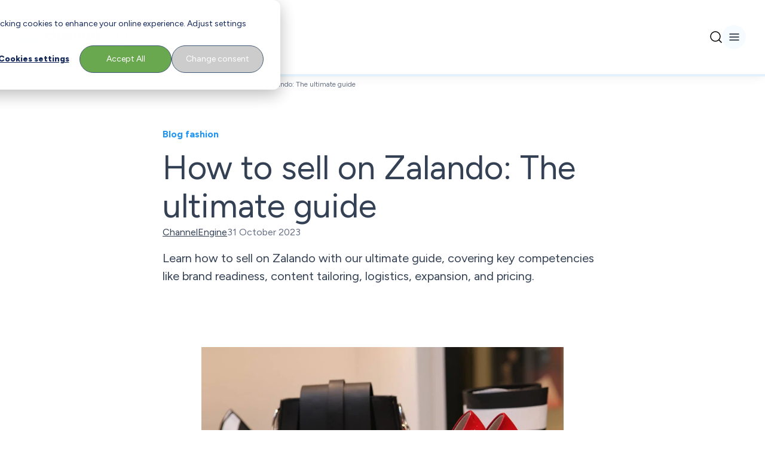

--- FILE ---
content_type: text/html; charset=UTF-8
request_url: https://www.channelengine.com/en/blog/selling-on-zalando-guide
body_size: 38264
content:
<!doctype html><html lang="en"><head>
    <meta charset="utf-8">
    <meta name="theme-color" content="#151f39">

    
    
    <title>
      How to sell on Zalando: The ultimate guide
    </title>
    

    <!-- ✅ Efficient Google Fonts -->
    <link rel="preconnect" href="https://fonts.gstatic.com" crossorigin> 
    <link rel="preload" as="style" href="https://fonts.googleapis.com/css2?family=Figtree:ital,wght@0,300..900;1,300..900&amp;display=swap">
    <link href="https://fonts.googleapis.com/css2?family=Figtree:ital,wght@0,300..900;1,300..900&amp;display=swap" rel="stylesheet" media="print" onload="this.media='all'">
    <noscript>
      <link rel="stylesheet" href="https://fonts.googleapis.com/css2?family=Figtree:ital,wght@0,300..900;1,300..900&amp;display=swap">
    </noscript>
    
    <link rel="shortcut icon" href="https://www.channelengine.com/hubfs/ChannelEngine-Icon-blue_48x48.png">
    
    <meta name="description" content="Learn how to sell on Zalando with our ultimate guide, covering key competencies like brand readiness, content tailoring, logistics, expansion, and pricing.">

    <!-- ✅ CSS loaded efficiently -->
    
    

    <!-- ✅ Include HubSpot system styles -->
    <meta name="viewport" content="width=device-width, initial-scale=1">

    
    <meta property="og:description" content="Learn how to sell on Zalando with our ultimate guide, covering key competencies like brand readiness, content tailoring, logistics, expansion, and pricing.">
    <meta property="og:title" content="How to sell on Zalando: The ultimate guide">
    <meta name="twitter:description" content="Learn how to sell on Zalando with our ultimate guide, covering key competencies like brand readiness, content tailoring, logistics, expansion, and pricing.">
    <meta name="twitter:title" content="How to sell on Zalando: The ultimate guide">

    

    
    <!-- GSAP -->
    <script src="https://cdnjs.cloudflare.com/ajax/libs/gsap/3.12.2/gsap.min.js"></script>

    <!-- GSAP - Scrolltrigger -->
    <script src="https://cdnjs.cloudflare.com/ajax/libs/gsap/3.12.2/ScrollTrigger.min.js"></script>

    <!-- GSAP - CustomEase -->
    <script src="https://cdnjs.cloudflare.com/ajax/libs/gsap/3.12.2/gsap.min.js"></script>
    <script src="https://cdnjs.cloudflare.com/ajax/libs/gsap/3.12.2/CustomEase.min.js"></script>
  

    <script type="application/ld+json">
      
  {
    "@context": "https://schema.org",
    "@type": "Article",
    "headline": "How to sell on Zalando: The ultimate guide",
    "image": "https://www.channelengine.com/hubfs/social-suggested-images/www.channelengine.comhubfsImported_Blog_Mediazalando-thumbnail.png",
    "datePublished": "2023-10-31 10:00:00",
    "dateModified": "2026-01-16 11:17:42",
    "author": {
      "@type": "Organization",
      "name": "ChannelEngine",
      "url": "https://www.channelengine.com/en/blog/author/channelengine"
    }
  }

    </script>
  
    <style>
a.cta_button{-moz-box-sizing:content-box !important;-webkit-box-sizing:content-box !important;box-sizing:content-box !important;vertical-align:middle}.hs-breadcrumb-menu{list-style-type:none;margin:0px 0px 0px 0px;padding:0px 0px 0px 0px}.hs-breadcrumb-menu-item{float:left;padding:10px 0px 10px 10px}.hs-breadcrumb-menu-divider:before{content:'›';padding-left:10px}.hs-featured-image-link{border:0}.hs-featured-image{float:right;margin:0 0 20px 20px;max-width:50%}@media (max-width: 568px){.hs-featured-image{float:none;margin:0;width:100%;max-width:100%}}.hs-screen-reader-text{clip:rect(1px, 1px, 1px, 1px);height:1px;overflow:hidden;position:absolute !important;width:1px}
</style>

<link rel="stylesheet" href="https://www.channelengine.com/hubfs/hub_generated/template_assets/1/67733080308/1767975336824/template_main.min.css">
<link rel="stylesheet" href="/hs/hsstatic/cos-LanguageSwitcher/static-1.336/sass/LanguageSwitcher.css">

    <style>
      /* Language switcher - start */
        span[data-hs-cos-type="language_switcher"] {
          height: 100%;
        }
  
        /* Child level 1 (.lang_switcher_class) - start */
          .lang_switcher_class {
            height: 100%;
          }
  
          /* Child level 2 (.globe_class) - start */
            .globe_class {
              display: flex;
              align-items: center;
              background-image: none;
              width: fit-content;
              height: 100%;
            }
            .globe_class::before {
              content: '';
              background-image: url("data:image/svg+xml,%3Csvg width='12' height='12' viewBox='0 0 12 12' fill='none' xmlns='http://www.w3.org/2000/svg'%3E%3Cpath d='M11 6C11 8.76142 8.76142 11 6 11M11 6C11 3.23858 8.76142 1 6 1M11 6H1M6 11C3.23858 11 1 8.76142 1 6M6 11C7.25064 9.63082 7.96138 7.85398 8 6C7.96138 4.14602 7.25064 2.36918 6 1M6 11C4.74936 9.63082 4.03862 7.85398 4 6C4.03862 4.14602 4.74936 2.36918 6 1M1 6C1 3.23858 3.23858 1 6 1' stroke='%232094F3' stroke-linecap='round' stroke-linejoin='round'/%3E%3C/svg%3E");
              background-repeat: no-repeat;
              width: 12px;
              height: 12px;
              margin-right: 8px;
            }
            .globe_class::after {
              content: "Language";
            }
  
            /* Child level 3 (ul.lang_list_class) - start */
              .globe_class:hover ul.lang_list_class {
                display: flex;
              }

              .globe_class ul.lang_list_class::before,
              .globe_class ul.lang_list_class::after {
                display: none;
              }

              ul.lang_list_class {
                flex-direction: column;
                row-gap: 12px;
                border-radius: 4px;
                overflow: hidden;
                background-color: white;
                padding-top: 0;
                top: 34px;
              }
              ul.lang_list_class:hover {
                display: flex;
              }
  
              /* Child level 4 (li) - start */
                ul.lang_list_class li {
                  background-color: unset;
                  border: unset;
                }
  
                /* Child level 5 (a) - start */
                  ul.lang_list_class li a {
                    color: #475467;
                  }
                  ul.lang_list_class li a:hover {
                    color: black;
                  }
                /* Child level 5 (a) - end */
              /* Child level 4 (li) - end */
            /* Child level 3 (ul.lang_list_class) - end */
          /* Child level 2 (.globe_class) - end */
        /* Child level 1 (.lang_switcher_class) - end */
      /* Language switcher - end */
    </style>
  

    <style>
      .navigation.navigation-dark {
        background-color: white;
        color: rgb(16 24 40 / var(--tw-text-opacity));
      }
      .navigation.navigation-dark .navigation__top {
        background: linear-gradient(270deg, #E3F2FD 0%, rgba(227, 242, 253, 0) 76.39%);
      }
  
      
      .navigation__bottom__logo img {
        display: none;
      }
      .navigation__bottom__logo a::after {
        content: url('https://www.channelengine.com/hubfs/channelengine-logo-black-1.svg');
      }
  
      .navigation__bottom__search-button svg {
        filter: invert(1);
      }
    </style>
  

  <style>
    /* Customg padding-y - start */
      #module_16834750784663 {
        padding-top: 20px;
        padding-bottom: 20px;
      }
      @media screen and (min-width: 834px) {
        #module_16834750784663 {
          padding-top: 40px;
          padding-bottom: 40px;
        }
      }
    /* Customg padding-y - end */

    /* TItle - start */
      #module_16834750784663 .header-abstract__title h1,
      #module_16834750784663 .header-abstract__title h2,
      #module_16834750784663 .header-abstract__title h3 {
        word-break: break-word;
      }
    /* TItle - end */
  </style>


    <style>
      @media screen and (min-width: 1440px) {
        #blog-post h2 {
          font-size: 36px;
          line-height: 44px;
        }
      }
    </style>
  
<link rel="preload" as="style" href="https://145747460.fs1.hubspotusercontent-eu1.net/hubfs/145747460/raw_assets/media-default-modules/master/650/js_client_assets/assets/TrackPlayAnalytics-Cm48oVxd.css">

<link rel="preload" as="style" href="https://145747460.fs1.hubspotusercontent-eu1.net/hubfs/145747460/raw_assets/media-default-modules/master/650/js_client_assets/assets/Tooltip-DkS5dgLo.css">

    <script type="application/ld+json">
{
  "mainEntityOfPage" : {
    "@type" : "WebPage",
    "@id" : "https://www.channelengine.com/en/blog/selling-on-zalando-guide"
  },
  "author" : {
    "name" : "ChannelEngine",
    "url" : "https://www.channelengine.com/en/blog/author/channelengine",
    "@type" : "Person"
  },
  "headline" : "How to sell on Zalando: The ultimate guide",
  "datePublished" : "2023-10-31T10:00:00.000Z",
  "dateModified" : "2026-01-16T11:17:42.235Z",
  "publisher" : {
    "name" : "ChannelEngine",
    "logo" : {
      "url" : "https://www.channelengine.com/hubfs/ChannelEngine-whiteText.png",
      "@type" : "ImageObject"
    },
    "@type" : "Organization"
  },
  "@context" : "https://schema.org",
  "@type" : "BlogPosting",
  "image" : [ "https://www.channelengine.com/hubfs/social-suggested-images/www.channelengine.comhubfsImported_Blog_Mediazalando-thumbnail.png" ]
}
</script>


    
<!--  Added by GoogleTagManager integration -->
<script>
var _hsp = window._hsp = window._hsp || [];
window.dataLayer = window.dataLayer || [];
function gtag(){dataLayer.push(arguments);}

var useGoogleConsentModeV2 = true;
var waitForUpdateMillis = 1000;



var hsLoadGtm = function loadGtm() {
    if(window._hsGtmLoadOnce) {
      return;
    }

    if (useGoogleConsentModeV2) {

      gtag('set','developer_id.dZTQ1Zm',true);

      gtag('consent', 'default', {
      'ad_storage': 'denied',
      'analytics_storage': 'denied',
      'ad_user_data': 'denied',
      'ad_personalization': 'denied',
      'wait_for_update': waitForUpdateMillis
      });

      _hsp.push(['useGoogleConsentModeV2'])
    }

    (function(w,d,s,l,i){w[l]=w[l]||[];w[l].push({'gtm.start':
    new Date().getTime(),event:'gtm.js'});var f=d.getElementsByTagName(s)[0],
    j=d.createElement(s),dl=l!='dataLayer'?'&l='+l:'';j.async=true;j.src=
    'https://www.googletagmanager.com/gtm.js?id='+i+dl;f.parentNode.insertBefore(j,f);
    })(window,document,'script','dataLayer','GTM-TK5KD6Z');

    window._hsGtmLoadOnce = true;
};

_hsp.push(['addPrivacyConsentListener', function(consent){
  if(consent.allowed || (consent.categories && consent.categories.analytics)){
    hsLoadGtm();
  }
}]);

</script>

<!-- /Added by GoogleTagManager integration -->


<script>
  var _hsp = window._hsp = window._hsp || [];
  _hsp.push(['addPrivacyConsentListener', function(consent) {
    window.dataLayer = window.dataLayer || [];
    window.dataLayer.push({
     'event': 'consent_given',
      'analytics_consent': consent.categories.analytics,
      'advertisement_consent': consent.categories.advertisement,
      'functionality_consent': consent.categories.functionality,
      'necessary_consent': consent.categories.necessary
     });
  }]);
</script>

<!-- x-default hreflang -->


  <link rel="alternate" href="https://www.channelengine.com/en/blog/selling-on-zalando-guide" hreflang="x-default">


<!-- end of x-default hreflang -->
<meta property="og:image" content="https://www.channelengine.com/hubfs/social-suggested-images/www.channelengine.comhubfsImported_Blog_Mediazalando-thumbnail.png">
<meta property="og:image:width" content="1200">
<meta property="og:image:height" content="800">

<meta name="twitter:image" content="https://www.channelengine.com/hubfs/social-suggested-images/www.channelengine.comhubfsImported_Blog_Mediazalando-thumbnail.png">


<meta property="og:url" content="https://www.channelengine.com/en/blog/selling-on-zalando-guide">
<meta name="twitter:card" content="summary_large_image">

<link rel="canonical" href="https://www.channelengine.com/en/blog/selling-on-zalando-guide">

<meta property="og:type" content="article">
<link rel="alternate" type="application/rss+xml" href="https://www.channelengine.com/en/blog/rss.xml">
<meta name="twitter:domain" content="www.channelengine.com">
<script src="//platform.linkedin.com/in.js" type="text/javascript">
    lang: en_US
</script>

<meta http-equiv="content-language" content="en">
<link rel="alternate" hreflang="de" href="https://www.channelengine.com/de/blog/selling-on-zalando-guide">
<link rel="alternate" hreflang="en" href="https://www.channelengine.com/en/blog/selling-on-zalando-guide">
<link rel="alternate" hreflang="nl" href="https://www.channelengine.com/nl/blog/selling-on-zalando-guide">







    
  <meta name="generator" content="HubSpot"></head>

  <body>
<!--  Added by GoogleTagManager integration -->
<noscript><iframe src="https://www.googletagmanager.com/ns.html?id=GTM-TK5KD6Z" height="0" width="0" style="display:none;visibility:hidden"></iframe></noscript>

<!-- /Added by GoogleTagManager integration -->

    <div class="body-wrapper   hs-content-id-184122545359 hs-blog-post hs-blog-id-52842706386">
      

      <main id="main-content" class="body-container-wrapper">
        
  <section id="blog-post">
    <div class="relative">
      <div id="hs_cos_wrapper_module_16921668886402" class="hs_cos_wrapper hs_cos_wrapper_widget hs_cos_wrapper_type_module" style="" data-hs-cos-general-type="widget" data-hs-cos-type="module"></div>

      <div id="hs_cos_wrapper_module_16807787319771" class="hs_cos_wrapper hs_cos_wrapper_widget hs_cos_wrapper_type_module" style="" data-hs-cos-general-type="widget" data-hs-cos-type="module">










<div class="hidden rotate-180"></div>
































<nav id="module_16807787319771" class="navigation navigation-dark font-figtree z-[999] top-0 w-screen relative">
  <!-- ? Desktop top navigation -->
  <div class="navigation__top">
    <div class="hidden container justify-end items-center gap-x-[26px] text-xs font-bold w-full h-[38px]
                lg:visible lg:flex lg:px-5
                ">
      <!-- ? Desktop language switcher -->
      
  

  <span id="hs_cos_wrapper_module_16807787319771_language_switcher" class="hs_cos_wrapper hs_cos_wrapper_widget hs_cos_wrapper_type_language_switcher" style="" data-hs-cos-general-type="widget" data-hs-cos-type="language_switcher"><div class="lang_switcher_class">
   <div class="globe_class" onclick="">
       <ul class="lang_list_class">
           <li>
               <a class="lang_switcher_link" data-language="en" lang="en" href="https://www.channelengine.com/en/blog/selling-on-zalando-guide">English</a>
           </li>
           <li>
               <a class="lang_switcher_link" data-language="de" lang="de" href="https://www.channelengine.com/de/blog/selling-on-zalando-guide">Deutsch</a>
           </li>
           <li>
               <a class="lang_switcher_link" data-language="nl" lang="nl" href="https://www.channelengine.com/nl/blog/selling-on-zalando-guide">Nederlands</a>
           </li>
       </ul>
   </div>
</div></span>

  


      

<a href="https://www.channelengine.net/login?returnUrl=%2F" target="_blank" class="navigation__top-menu__link-1 flex gap-x-[6px] font-normal">
  
  <img src="https://www.channelengine.com/hubfs/user-logo-blue.svg" alt="user-logo-blue" loading="eager" width="12" height="12" class="relative top-[2px] object-contain w-[12px] h-[12px]">
  

  ChannelEngine login
</a>


    </div>
  </div>

  <!-- ? Bottom navigation -->
  <div class="navigation__bottom
              container flex justify-between items-center gap-x-3 h-[124px] lg:px-5
              ">
    <!-- ? Logo -->
    
<div class="navigation__bottom__logo w-fit h-full">
  
  
  <span id="hs_cos_wrapper_module_16807787319771_" class="hs_cos_wrapper hs_cos_wrapper_widget hs_cos_wrapper_type_logo" style="" data-hs-cos-general-type="widget" data-hs-cos-type="logo"><a href="//channelengine.com?hsLang=en" id="hs-link-module_16807787319771_" style="border-width:0px;border:0px;"><img src="https://www.channelengine.com/hubfs/Logos/ChannelEngine-whiteText.svg" class="hs-image-widget " height="32" style="height: auto;width:211px;border-width:0px;border:0px;" width="211" alt="ChannelEngine-whiteText" title="ChannelEngine-whiteText" loading="eager"></a></span>
</div>





    
    <!-- ? Desktop menu -->
    <div class="navigation__bottom__menu-wrapper
                hidden gap-x-[28px] font-bold h-full
                lg:visible lg:flex
                ">
      
<!-- ? Menu items -->

<div class="bottom-menu-desktop group relative flex flex-col">

  
  <div class="flex items-center gap-x-[20px] font-medium w-fit h-full cursor-default">
    Solutions

    
    <!-- ? Chevron -->
    <svg width="10" height="6" viewbox="0 0 10 6" fill="none" xmlns="http://www.w3.org/2000/svg" class="group-hover:hidden">
      <path d="M1 1L5 5L9 1" stroke="#8FC9F9" stroke-width="2" stroke-linecap="round" stroke-linejoin="round" />
    </svg>

    <svg width="10" height="6" viewbox="0 0 10 6" fill="none" xmlns="http://www.w3.org/2000/svg" class="hidden group-hover:block group-hover:visible">
      <path d="M9 5L5 1L1 5" stroke="#2094F3" stroke-width="2" stroke-linecap="round" stroke-linejoin="round" />
    </svg>
    
  </div>
  

  <!-- ? Dropdown -->
  <div class="hidden absolute top-[80%] bg-white rounded-lg shadow-sm w-fit h-fit
              overflow-hidden group-hover:flex group-hover:visible
              ">
    
    
    
    
    

    
    <!-- ? Column -->
    <div class="min-w-[576px] max-w-[576px] flex flex-col gap-y-4 py-5 px-4">
      <!-- ? Column name -->
      <div class="text-gray-600 text-[10px] leading-[18px] tracking-[4%] upper
                  flex flex-col gap-y-[12px]
                  ">
        WE UNDERSTAND YOUR CHALLENGES	

        <div class="divider--gradient-blue"></div>
      </div>

      <!-- ? Link items -->
      <div class="grid grid-rows-3 grid-cols-2 gap-y-4">
        
        <!-- ? Link item -->
        <div class="navigation__bottom__link-item flex gap-x-[20px] max-w-[204px]">
          
          <!-- ? Link item logo -->
          <div class="relative top-[4px] min-w-[16px] min-h-[16px] max-w-[16px] max-h-[16px]">
            <img src="https://www.channelengine.com/hubfs/AI%20(1).svg" alt="AI (1)" loading="lazy" width="16" height="16" class="object-contain w-full h-full">
          </div>
          

          <a href="https://www.channelengine.com/selling-on-ai-channels?hsLang=en" class="relative flex flex-col gap-y-[4px]">
            
            <!-- ? Link item text -->
            <span class="text-gray-1000 text-sm leading-5">
              AI commerce
            </span>
            

            
          </a>
        </div>
        
        <!-- ? Link item -->
        <div class="navigation__bottom__link-item flex gap-x-[20px] max-w-[204px]">
          
          <!-- ? Link item logo -->
          <div class="relative top-[4px] min-w-[16px] min-h-[16px] max-w-[16px] max-h-[16px]">
            <img src="https://www.channelengine.com/hubfs/Website/Icons/Black/increase_speed.svg" alt="increase_speed" loading="lazy" width="16" height="16" class="object-contain w-full h-full">
          </div>
          

          <a href="https://www.channelengine.com/marketplace-optimization?hsLang=en" class="relative flex flex-col gap-y-[4px]">
            
            <!-- ? Link item text -->
            <span class="text-gray-1000 text-sm leading-5">
              Marketplace optimization
            </span>
            

            
          </a>
        </div>
        
        <!-- ? Link item -->
        <div class="navigation__bottom__link-item flex gap-x-[20px] max-w-[204px]">
          
          <!-- ? Link item logo -->
          <div class="relative top-[4px] min-w-[16px] min-h-[16px] max-w-[16px] max-h-[16px]">
            <img src="https://www.channelengine.com/hubfs/Website/Icons/Black/query_stats.svg" alt="query_stats" loading="lazy" width="16" height="16" class="object-contain w-full h-full">
          </div>
          

          <a href="https://www.channelengine.com/profitability-on-marketplaces?hsLang=en" class="relative flex flex-col gap-y-[4px]">
            
            <!-- ? Link item text -->
            <span class="text-gray-1000 text-sm leading-5">
              Marketplace profitability
            </span>
            

            
          </a>
        </div>
        
        <!-- ? Link item -->
        <div class="navigation__bottom__link-item flex gap-x-[20px] max-w-[204px]">
          
          <!-- ? Link item logo -->
          <div class="relative top-[4px] min-w-[16px] min-h-[16px] max-w-[16px] max-h-[16px]">
            <img src="https://www.channelengine.com/hubfs/Website/Icons/Black/verified_user.svg" alt="verified_user" loading="lazy" width="16" height="16" class="object-contain w-full h-full">
          </div>
          

          <a href="https://www.channelengine.com/automation-for-marketplace-operations?hsLang=en" class="relative flex flex-col gap-y-[4px]">
            
            <!-- ? Link item text -->
            <span class="text-gray-1000 text-sm leading-5">
              Automation on marketplaces
            </span>
            

            
          </a>
        </div>
        
        <!-- ? Link item -->
        <div class="navigation__bottom__link-item flex gap-x-[20px] max-w-[204px]">
          
          <!-- ? Link item logo -->
          <div class="relative top-[4px] min-w-[16px] min-h-[16px] max-w-[16px] max-h-[16px]">
            <img src="https://www.channelengine.com/hubfs/Website/Icons/Black/public.svg" alt="public" loading="lazy" width="16" height="16" class="object-contain w-full h-full">
          </div>
          

          <a href="https://www.channelengine.com/cross-border-ecommerce?hsLang=en" class="relative flex flex-col gap-y-[4px]">
            
            <!-- ? Link item text -->
            <span class="text-gray-1000 text-sm leading-5">
              Cross-border ecommerce
            </span>
            

            
          </a>
        </div>
        
        <!-- ? Link item -->
        <div class="navigation__bottom__link-item flex gap-x-[20px] max-w-[204px]">
          
          <!-- ? Link item logo -->
          <div class="relative top-[4px] min-w-[16px] min-h-[16px] max-w-[16px] max-h-[16px]">
            <img src="https://www.channelengine.com/hubfs/Website/Icons/Black/list_alt.svg" alt="list_alt" loading="lazy" width="16" height="16" class="object-contain w-full h-full">
          </div>
          

          <a href="https://www.channelengine.com/partner-managed-services?hsLang=en" class="relative flex flex-col gap-y-[4px]">
            
            <!-- ? Link item text -->
            <span class="text-gray-1000 text-sm leading-5">
              Partner-managed services
            </span>
            

            
          </a>
        </div>
        
        <!-- ? Link item -->
        <div class="navigation__bottom__link-item flex gap-x-[20px] max-w-[204px]">
          
          <!-- ? Link item logo -->
          <div class="relative top-[4px] min-w-[16px] min-h-[16px] max-w-[16px] max-h-[16px]">
            <img src="https://www.channelengine.com/hubfs/Website/Icons/Black/dns.svg" alt="dns" loading="lazy" width="16" height="16" class="object-contain w-full h-full">
          </div>
          

          <a href="https://www.channelengine.com/industries-overview?hsLang=en" class="relative flex flex-col gap-y-[4px]">
            
            <!-- ? Link item text -->
            <span class="text-gray-1000 text-sm leading-5">
              Industries overview
            </span>
            

            
          </a>
        </div>
        
      </div>
    </div>
    

    
    <!-- ? CTA block -->
    <div class="bg-gray-100 flex flex-col gap-y-3 w-[320px] py-5 px-4">
      
      <img src="https://www.channelengine.com/hs-fs/hubfs/Nav-expondo.png?width=240&amp;height=176&amp;name=Nav-expondo.png" alt="Nav-expondo" loading="lazy" width="240" height="176" srcset="https://www.channelengine.com/hs-fs/hubfs/Nav-expondo.png?width=120&amp;height=88&amp;name=Nav-expondo.png 120w, https://www.channelengine.com/hs-fs/hubfs/Nav-expondo.png?width=240&amp;height=176&amp;name=Nav-expondo.png 240w, https://www.channelengine.com/hs-fs/hubfs/Nav-expondo.png?width=360&amp;height=264&amp;name=Nav-expondo.png 360w, https://www.channelengine.com/hs-fs/hubfs/Nav-expondo.png?width=480&amp;height=352&amp;name=Nav-expondo.png 480w, https://www.channelengine.com/hs-fs/hubfs/Nav-expondo.png?width=600&amp;height=440&amp;name=Nav-expondo.png 600w, https://www.channelengine.com/hs-fs/hubfs/Nav-expondo.png?width=720&amp;height=528&amp;name=Nav-expondo.png 720w" sizes="(max-width: 240px) 100vw, 240px">
      

      <div class="flex flex-col gap-y-[4px]">
        <!-- ? CTA block title -->
        <div class="text-gray-1000">
          From manual to unstoppable
        </div>

        <!-- ? CTA block description -->
        <div class="text-gray-800 font-normal text-sm leading-5">
          A smart automation move that changed everything for Expondo's growth.
        </div>
      </div>

      <!-- ? CTA block CTA -->
      
      <div class="btn-secondary--lg">
        <span id="hs_cos_wrapper_module_16807787319771_" class="hs_cos_wrapper hs_cos_wrapper_widget hs_cos_wrapper_type_cta" style="" data-hs-cos-general-type="widget" data-hs-cos-type="cta"><div class="hs-web-interactive-inline" style="" data-hubspot-wrapper-cta-id="315029586142"> 
 <style data-hubspot-cta-style="hs-inline-web-interactive-315029586142">

  a.hs-inline-web-interactive-315029586142 {
    cursor: pointer !important;
  }

  a.hs-inline-web-interactive-315029586142:hover {
    
  }

  a.hs-inline-web-interactive-315029586142:active {
    
  }

  a.hs-inline-web-interactive-315029586142:active:hover {
    
  }

</style> 
 <span class="hs-cta-wrapper hs-web-interactive-wrapper"><span class="hs-cta-node hs-web-interactive-node"> <a href="https://cta-eu1.hubspot.com/web-interactives/public/v1/track/click?encryptedPayload=AVxigLJz0VVvpronsuw5uyQOJCsBYqL8LXxMyxrD7uOjdaIxnxFbu0wPkeVqGyF9eJ74pKQ4OxCZepmoYDjC%2BZyYvEZhEtLjfzpSLzjWm91YhI0QSnNXHuWbKDsepaMfcmurgOpiB5zUNnO%2FHSuMdIwVjBnTHyKQHeSt%2BJ%2FsNoKVdS%2FcxKZQHQHXrnUziMOqy4JFavdOXdlRIbyTwleDq8E2&amp;portalId=24996059" class="hs-inline-web-interactive-315029586142   " data-hubspot-cta-id="315029586142"> 
    <div style="text-align: center;">
     See how they did it
    </div> </a> </span></span> 
</div></span>
      </div>
      
    </div>
    

    
  </div>
</div>

<div class="bottom-menu-desktop group relative flex flex-col">

  
  <div class="flex items-center gap-x-[20px] font-medium w-fit h-full cursor-default">
    Platform

    
    <!-- ? Chevron -->
    <svg width="10" height="6" viewbox="0 0 10 6" fill="none" xmlns="http://www.w3.org/2000/svg" class="group-hover:hidden">
      <path d="M1 1L5 5L9 1" stroke="#8FC9F9" stroke-width="2" stroke-linecap="round" stroke-linejoin="round" />
    </svg>

    <svg width="10" height="6" viewbox="0 0 10 6" fill="none" xmlns="http://www.w3.org/2000/svg" class="hidden group-hover:block group-hover:visible">
      <path d="M9 5L5 1L1 5" stroke="#2094F3" stroke-width="2" stroke-linecap="round" stroke-linejoin="round" />
    </svg>
    
  </div>
  

  <!-- ? Dropdown -->
  <div class="hidden absolute top-[80%] bg-white rounded-lg shadow-sm w-fit h-fit
              overflow-hidden group-hover:flex group-hover:visible
              ">
    
    
    
    
    

    
    <!-- ? Column -->
    <div class="min-w-[576px] max-w-[576px] flex flex-col gap-y-4 py-5 px-4">
      <!-- ? Column name -->
      <div class="text-gray-600 text-[10px] leading-[18px] tracking-[4%] upper
                  flex flex-col gap-y-[12px]
                  ">
        A PLATFORM BUILT FOR GROWTH

        <div class="divider--gradient-blue"></div>
      </div>

      <!-- ? Link items -->
      <div class="grid grid-rows-3 grid-cols-2 gap-y-4">
        
        <!-- ? Link item -->
        <div class="navigation__bottom__link-item flex gap-x-[20px] max-w-[204px]">
          

          <a href="https://www.channelengine.com/seller-hub?hsLang=en" class="relative flex flex-col gap-y-[4px]">
            
            <!-- ? Link item text -->
            <span class="text-gray-1000 text-sm leading-5">
              Seller Hub
            </span>
            

            
            <!-- ? Link item description -->
            <span class="text-gray-800 font-normal text-sm leading-5">
              Automate and optimize your third-party (3P) marketplace operations
            </span>
            
          </a>
        </div>
        
        <!-- ? Link item -->
        <div class="navigation__bottom__link-item flex gap-x-[20px] max-w-[204px]">
          

          <a href="https://www.channelengine.com/pricing?hsLang=en" class="relative flex flex-col gap-y-[4px]">
            
            <!-- ? Link item text -->
            <span class="text-gray-1000 text-sm leading-5">
              Pricing
            </span>
            

            
            <!-- ? Link item description -->
            <span class="text-gray-800 font-normal text-sm leading-5">
              Learn about our flexible, growth-focused pricing
            </span>
            
          </a>
        </div>
        
        <!-- ? Link item -->
        <div class="navigation__bottom__link-item flex gap-x-[20px] max-w-[204px]">
          

          <a href="https://www.channelengine.com/vendor-hub?hsLang=en" class="relative flex flex-col gap-y-[4px]">
            
            <!-- ? Link item text -->
            <span class="text-gray-1000 text-sm leading-5">
              Vendor Hub
            </span>
            

            
            <!-- ? Link item description -->
            <span class="text-gray-800 font-normal text-sm leading-5">
              Automate and optimize your first-party (1P) marketplace operations
            </span>
            
          </a>
        </div>
        
        <!-- ? Link item -->
        <div class="navigation__bottom__link-item flex gap-x-[20px] max-w-[204px]">
          

          <a href="https://www.channelengine.com/hybrid-selling?hsLang=en" class="relative flex flex-col gap-y-[4px]">
            
            <!-- ? Link item text -->
            <span class="text-gray-1000 text-sm leading-5">
              Hybrid selling
            </span>
            

            
            <!-- ? Link item description -->
            <span class="text-gray-800 font-normal text-sm leading-5">
              Combine the Seller Hub and Vendor Hub to manage your 1P and 3P marketplace operations from a single platform
            </span>
            
          </a>
        </div>
        
        <!-- ? Link item -->
        <div class="navigation__bottom__link-item flex gap-x-[20px] max-w-[204px]">
          

          <a href="https://www.channelengine.com/vendor-hub/recovery-management?hsLang=en" class="relative flex flex-col gap-y-[4px]">
            
            <!-- ? Link item text -->
            <span class="text-gray-1000 text-sm leading-5">
              Recovery management
            </span>
            

            
            <!-- ? Link item description -->
            <span class="text-gray-800 font-normal text-sm leading-5">
              Our automated solutions helps you reclaim lost revenue on Amazon Vendor
            </span>
            
          </a>
        </div>
        
      </div>
    </div>
    

    
    <!-- ? CTA block -->
    <div class="bg-gray-100 flex flex-col gap-y-3 w-[320px] py-5 px-4">
      
      <img src="https://www.channelengine.com/hs-fs/hubfs/Vendor%20Hub-Recovery%20management-hero.png?width=240&amp;height=176&amp;name=Vendor%20Hub-Recovery%20management-hero.png" alt="Vendor Hub-Recovery management-hero" loading="lazy" width="240" height="176" srcset="https://www.channelengine.com/hs-fs/hubfs/Vendor%20Hub-Recovery%20management-hero.png?width=120&amp;height=88&amp;name=Vendor%20Hub-Recovery%20management-hero.png 120w, https://www.channelengine.com/hs-fs/hubfs/Vendor%20Hub-Recovery%20management-hero.png?width=240&amp;height=176&amp;name=Vendor%20Hub-Recovery%20management-hero.png 240w, https://www.channelengine.com/hs-fs/hubfs/Vendor%20Hub-Recovery%20management-hero.png?width=360&amp;height=264&amp;name=Vendor%20Hub-Recovery%20management-hero.png 360w, https://www.channelengine.com/hs-fs/hubfs/Vendor%20Hub-Recovery%20management-hero.png?width=480&amp;height=352&amp;name=Vendor%20Hub-Recovery%20management-hero.png 480w, https://www.channelengine.com/hs-fs/hubfs/Vendor%20Hub-Recovery%20management-hero.png?width=600&amp;height=440&amp;name=Vendor%20Hub-Recovery%20management-hero.png 600w, https://www.channelengine.com/hs-fs/hubfs/Vendor%20Hub-Recovery%20management-hero.png?width=720&amp;height=528&amp;name=Vendor%20Hub-Recovery%20management-hero.png 720w" sizes="(max-width: 240px) 100vw, 240px">
      

      <div class="flex flex-col gap-y-[4px]">
        <!-- ? CTA block title -->
        <div class="text-gray-1000">
          Recover lost Amazon Vendor revenue: no spreadsheets, no hassle
        </div>

        <!-- ? CTA block description -->
        <div class="text-gray-800 font-normal text-sm leading-5">
          With Recovery Management, you can automatically recover up to five years of lost revenue with no manual effort.
        </div>
      </div>

      <!-- ? CTA block CTA -->
      
      <div class="btn-secondary--lg">
        <span id="hs_cos_wrapper_module_16807787319771_" class="hs_cos_wrapper hs_cos_wrapper_widget hs_cos_wrapper_type_cta" style="" data-hs-cos-general-type="widget" data-hs-cos-type="cta"><div class="hs-web-interactive-inline" style="" data-hubspot-wrapper-cta-id="225955917044"> 
 <style data-hubspot-cta-style="hs-inline-web-interactive-225955917044">

  a.hs-inline-web-interactive-225955917044 {
    cursor: pointer !important;
  }

  a.hs-inline-web-interactive-225955917044:hover {
    
  }

  a.hs-inline-web-interactive-225955917044:active {
    
  }

  a.hs-inline-web-interactive-225955917044:active:hover {
    
  }

</style> 
 <span class="hs-cta-wrapper hs-web-interactive-wrapper"><span class="hs-cta-node hs-web-interactive-node"> <a href="https://cta-eu1.hubspot.com/web-interactives/public/v1/track/click?encryptedPayload=AVxigLLAwS%2FGUvebIa9d2oy9NpMfCPmGgPqmPBXXsPXZSRGDF4AyUIUKPDsuEYUr1TkfiG1qhLlAPzXnrDFZpK7otxUhKq0T5HvWDlC%2FqC8p8hTgL%2B09Pmt9daKIUUoYMwbOk3XeXUpGBYcmd%2B7EzS7sK9sSBvYJY%2Bp1dFqgbVO0TgOoT7LCocVH5Qz64HX8OtFyNV2hYb0bwxw6qxqkGoh2Cv4QYshq&amp;portalId=24996059" class="hs-inline-web-interactive-225955917044   " data-hubspot-cta-id="225955917044"> See what you could recover </a> </span></span> 
</div></span>
      </div>
      
    </div>
    

    
  </div>
</div>

<div class="bottom-menu-desktop group relative flex flex-col">

  
  <div class="flex items-center gap-x-[20px] font-medium w-fit h-full cursor-default">
    Integrations

    
    <!-- ? Chevron -->
    <svg width="10" height="6" viewbox="0 0 10 6" fill="none" xmlns="http://www.w3.org/2000/svg" class="group-hover:hidden">
      <path d="M1 1L5 5L9 1" stroke="#8FC9F9" stroke-width="2" stroke-linecap="round" stroke-linejoin="round" />
    </svg>

    <svg width="10" height="6" viewbox="0 0 10 6" fill="none" xmlns="http://www.w3.org/2000/svg" class="hidden group-hover:block group-hover:visible">
      <path d="M9 5L5 1L1 5" stroke="#2094F3" stroke-width="2" stroke-linecap="round" stroke-linejoin="round" />
    </svg>
    
  </div>
  

  <!-- ? Dropdown -->
  <div class="hidden absolute top-[80%] bg-white rounded-lg shadow-sm w-fit h-fit
              overflow-hidden group-hover:flex group-hover:visible
              ">
    
    
    
    
    

    
    <!-- ? Column -->
    <div class="min-w-[288px] max-w-[288px] flex flex-col gap-y-4 py-5 px-4">
      <!-- ? Column name -->
      <div class="text-gray-600 text-[10px] leading-[18px] tracking-[4%] upper
                  flex flex-col gap-y-[12px]
                  ">
        CHANNELS

        <div class="divider--gradient-blue"></div>
      </div>

      <!-- ? Link items -->
      <div class="flex flex-col gap-y-4">
        
        <!-- ? Link item -->
        <div class="navigation__bottom__link-item flex gap-x-[20px] max-w-[204px]">
          

          <a href="https://www.channelengine.com/en/marketplaces?hsLang=en" class="relative flex flex-col gap-y-[4px]">
            
            <!-- ? Link item text -->
            <span class="text-gray-1000 text-sm leading-5">
              Online marketplaces
            </span>
            

            
          </a>
        </div>
        
        <!-- ? Link item -->
        <div class="navigation__bottom__link-item flex gap-x-[20px] max-w-[204px]">
          

          <a href="https://www.channelengine.com/en/marketplaces?category=category-agentic-commerce&amp;hsLang=en" class="relative flex flex-col gap-y-[4px]">
            
            <!-- ? Link item text -->
            <span class="text-gray-1000 text-sm leading-5">
              Agentic commerce 
            </span>
            

            
          </a>
        </div>
        
        <!-- ? Link item -->
        <div class="navigation__bottom__link-item flex gap-x-[20px] max-w-[204px]">
          

          <a href="https://www.channelengine.com/en/marketplaces?category=category-social-commerce&amp;hsLang=en" class="relative flex flex-col gap-y-[4px]">
            
            <!-- ? Link item text -->
            <span class="text-gray-1000 text-sm leading-5">
              Social commerce
            </span>
            

            
          </a>
        </div>
        
        <!-- ? Link item -->
        <div class="navigation__bottom__link-item flex gap-x-[20px] max-w-[204px]">
          

          <a href="https://www.channelengine.com/en/marketplaces?category=category-click-and-ad-channels&amp;hsLang=en" class="relative flex flex-col gap-y-[4px]">
            
            <!-- ? Link item text -->
            <span class="text-gray-1000 text-sm leading-5">
              Click and Ad channels
            </span>
            

            
          </a>
        </div>
        
        <!-- ? Link item -->
        <div class="navigation__bottom__link-item flex gap-x-[20px] max-w-[204px]">
          

          <a href="https://www.channelengine.com/en/marketplaces?category=category-coming-soon&amp;hsLang=en" class="relative flex flex-col gap-y-[4px]">
            
            <!-- ? Link item text -->
            <span class="text-gray-1000 text-sm leading-5">
              Coming soon
            </span>
            

            
          </a>
        </div>
        
      </div>
    </div>
    
    <!-- ? Column -->
    <div class="min-w-[288px] max-w-[288px] flex flex-col gap-y-4 py-5 px-4">
      <!-- ? Column name -->
      <div class="text-gray-600 text-[10px] leading-[18px] tracking-[4%] upper
                  flex flex-col gap-y-[12px]
                  ">
        PLATFORM CONNECTIVITY

        <div class="divider--gradient-blue"></div>
      </div>

      <!-- ? Link items -->
      <div class="flex flex-col gap-y-4">
        
        <!-- ? Link item -->
        <div class="navigation__bottom__link-item flex gap-x-[20px] max-w-[204px]">
          

          <a href="https://www.channelengine.com/en/integrations?hsLang=en" class="relative flex flex-col gap-y-[4px]">
            
            <!-- ? Link item text -->
            <span class="text-gray-1000 text-sm leading-5">
              Merchant integrations
            </span>
            

            
            <!-- ? Link item description -->
            <span class="text-gray-800 font-normal text-sm leading-5">
              Connect your ERP, PIM, WMS, or ecommerce system with ready-made integrations.
            </span>
            
          </a>
        </div>
        
        <!-- ? Link item -->
        <div class="navigation__bottom__link-item flex gap-x-[20px] max-w-[204px]">
          

          <a href="https://www.channelengine.com/developer-hub?hsLang=en" class="relative flex flex-col gap-y-[4px]">
            
            <!-- ? Link item text -->
            <span class="text-gray-1000 text-sm leading-5">
              Developer hub
            </span>
            

            
            <!-- ? Link item description -->
            <span class="text-gray-800 font-normal text-sm leading-5">
              Streamline your integration with ChannelEngine's APIs.
            </span>
            
          </a>
        </div>
        
      </div>
    </div>
    

    
    <!-- ? CTA block -->
    <div class="bg-gray-100 flex flex-col gap-y-3 w-[320px] py-5 px-4">
      
      <img src="https://www.channelengine.com/hs-fs/hubfs/nav-Home%26Living.png?width=240&amp;height=176&amp;name=nav-Home%26Living.png" alt="nav-Home&amp;Living" loading="lazy" width="240" height="176" srcset="https://www.channelengine.com/hs-fs/hubfs/nav-Home%26Living.png?width=120&amp;height=88&amp;name=nav-Home%26Living.png 120w, https://www.channelengine.com/hs-fs/hubfs/nav-Home%26Living.png?width=240&amp;height=176&amp;name=nav-Home%26Living.png 240w, https://www.channelengine.com/hs-fs/hubfs/nav-Home%26Living.png?width=360&amp;height=264&amp;name=nav-Home%26Living.png 360w, https://www.channelengine.com/hs-fs/hubfs/nav-Home%26Living.png?width=480&amp;height=352&amp;name=nav-Home%26Living.png 480w, https://www.channelengine.com/hs-fs/hubfs/nav-Home%26Living.png?width=600&amp;height=440&amp;name=nav-Home%26Living.png 600w, https://www.channelengine.com/hs-fs/hubfs/nav-Home%26Living.png?width=720&amp;height=528&amp;name=nav-Home%26Living.png 720w" sizes="(max-width: 240px) 100vw, 240px">
      

      <div class="flex flex-col gap-y-[4px]">
        <!-- ? CTA block title -->
        <div class="text-gray-1000">
          The Home &amp; Living Marketplace Guide
        </div>

        <!-- ? CTA block description -->
        <div class="text-gray-800 font-normal text-sm leading-5">
          Get insights into top marketplaces, explore expert strategies, and discover practical tips for successful operations.
        </div>
      </div>

      <!-- ? CTA block CTA -->
      
      <div class="btn-secondary--lg">
        <span id="hs_cos_wrapper_module_16807787319771_" class="hs_cos_wrapper hs_cos_wrapper_widget hs_cos_wrapper_type_cta" style="" data-hs-cos-general-type="widget" data-hs-cos-type="cta"><div class="hs-web-interactive-inline" style="" data-hubspot-wrapper-cta-id="113488534003"> 
 <style data-hubspot-cta-style="hs-inline-web-interactive-113488534003">

  a.hs-inline-web-interactive-113488534003 {
    cursor: pointer !important;
  }

  a.hs-inline-web-interactive-113488534003:hover {
    
  }

  a.hs-inline-web-interactive-113488534003:active {
    
  }

  a.hs-inline-web-interactive-113488534003:active:hover {
    
  }

</style> 
 <span class="hs-cta-wrapper hs-web-interactive-wrapper"><span class="hs-cta-node hs-web-interactive-node"> <a href="https://cta-eu1.hubspot.com/web-interactives/public/v1/track/click?encryptedPayload=AVxigLKM3y6wCL6Ojp9Axi19MlZChVRq7nt%2Fv53FuMdD3A%2FCIr4tM5V7LoHlidys3Od%2BWs8XHJ4usNOrPRD%2BYczkz%2F%2FY5xdLCYHVHNYpYY4vO%2BnSs%2FDwFkktplS1QRor0PWvy0O1ynNMfM9JYNRBuAC%2Fnb8SxJyDTXdem3rA7lv0AChV0Y8n16JYl1mzQFOnTKtRArxXBqOkGEIXi6KFbQpL0Xw4ARYc31eJqrMHb2Ntpgx10w%3D%3D&amp;portalId=24996059" class="hs-inline-web-interactive-113488534003   " data-hubspot-cta-id="113488534003"> Get the full guide here </a> </span></span> 
</div></span>
      </div>
      
    </div>
    

    
  </div>
</div>

<div class="bottom-menu-desktop group relative flex flex-col">

  
  <div class="flex items-center gap-x-[20px] font-medium w-fit h-full cursor-default">
    Partners

    
    <!-- ? Chevron -->
    <svg width="10" height="6" viewbox="0 0 10 6" fill="none" xmlns="http://www.w3.org/2000/svg" class="group-hover:hidden">
      <path d="M1 1L5 5L9 1" stroke="#8FC9F9" stroke-width="2" stroke-linecap="round" stroke-linejoin="round" />
    </svg>

    <svg width="10" height="6" viewbox="0 0 10 6" fill="none" xmlns="http://www.w3.org/2000/svg" class="hidden group-hover:block group-hover:visible">
      <path d="M9 5L5 1L1 5" stroke="#2094F3" stroke-width="2" stroke-linecap="round" stroke-linejoin="round" />
    </svg>
    
  </div>
  

  <!-- ? Dropdown -->
  <div class="hidden absolute top-[80%] bg-white rounded-lg shadow-sm w-fit h-fit
              overflow-hidden group-hover:flex group-hover:visible
              ">
    
    
    
    
    

    
    <!-- ? Column -->
    <div class="min-w-[288px] max-w-[288px] flex flex-col gap-y-4 py-5 px-4">
      <!-- ? Column name -->
      <div class="text-gray-600 text-[10px] leading-[18px] tracking-[4%] upper
                  flex flex-col gap-y-[12px]
                  ">
        ALL OUR PARTNERS

        <div class="divider--gradient-blue"></div>
      </div>

      <!-- ? Link items -->
      <div class="flex flex-col gap-y-4">
        
        <!-- ? Link item -->
        <div class="navigation__bottom__link-item flex gap-x-[20px] max-w-[204px]">
          

          <a href="https://www.channelengine.com/en/partners?hsLang=en" class="relative flex flex-col gap-y-[4px]">
            
            <!-- ? Link item text -->
            <span class="text-gray-1000 text-sm leading-5">
              Partner ecosystem
            </span>
            

            
          </a>
        </div>
        
        <!-- ? Link item -->
        <div class="navigation__bottom__link-item flex gap-x-[20px] max-w-[204px]">
          

          <a href="https://www.channelengine.com/become-a-partner-channelengine?hsLang=en" class="relative flex flex-col gap-y-[4px]">
            
            <!-- ? Link item text -->
            <span class="text-gray-1000 text-sm leading-5">
              Become a partner
            </span>
            

            
          </a>
        </div>
        
      </div>
    </div>
    
    <!-- ? Column -->
    <div class="min-w-[288px] max-w-[288px] flex flex-col gap-y-4 py-5 px-4">
      <!-- ? Column name -->
      <div class="text-gray-600 text-[10px] leading-[18px] tracking-[4%] upper
                  flex flex-col gap-y-[12px]
                  ">
        FIND A PARTNER

        <div class="divider--gradient-blue"></div>
      </div>

      <!-- ? Link items -->
      <div class="flex flex-col gap-y-4">
        
        <!-- ? Link item -->
        <div class="navigation__bottom__link-item flex gap-x-[20px] max-w-[204px]">
          

          <a href="https://www.channelengine.com/en/partners?category=category-agency-partner&amp;&amp;hsLang=en#Partners_listing" class="relative flex flex-col gap-y-[4px]">
            
            <!-- ? Link item text -->
            <span class="text-gray-1000 text-sm leading-5">
              Agency partners
            </span>
            

            
          </a>
        </div>
        
        <!-- ? Link item -->
        <div class="navigation__bottom__link-item flex gap-x-[20px] max-w-[204px]">
          

          <a href="https://www.channelengine.com/en/partners?category=category-fulfillment-partner&amp;&amp;hsLang=en#Partners_listing" class="relative flex flex-col gap-y-[4px]">
            
            <!-- ? Link item text -->
            <span class="text-gray-1000 text-sm leading-5">
              Fulfillment partners
            </span>
            

            
          </a>
        </div>
        
        <!-- ? Link item -->
        <div class="navigation__bottom__link-item flex gap-x-[20px] max-w-[204px]">
          

          <a href="https://www.channelengine.com/en/partners?category=category-technology-partner&amp;&amp;hsLang=en#Partners_listing" class="relative flex flex-col gap-y-[4px]">
            
            <!-- ? Link item text -->
            <span class="text-gray-1000 text-sm leading-5">
              Technology partners
            </span>
            

            
          </a>
        </div>
        
      </div>
    </div>
    

    
    <!-- ? CTA block -->
    <div class="bg-gray-100 flex flex-col gap-y-3 w-[320px] py-5 px-4">
      
      <img src="https://www.channelengine.com/hs-fs/hubfs/Website/Top%20Nav%20CTA%20Images/nav-partners%20(1).png?width=240&amp;height=176&amp;name=nav-partners%20(1).png" alt="nav-partners (1)" loading="lazy" width="240" height="176" srcset="https://www.channelengine.com/hs-fs/hubfs/Website/Top%20Nav%20CTA%20Images/nav-partners%20(1).png?width=120&amp;height=88&amp;name=nav-partners%20(1).png 120w, https://www.channelengine.com/hs-fs/hubfs/Website/Top%20Nav%20CTA%20Images/nav-partners%20(1).png?width=240&amp;height=176&amp;name=nav-partners%20(1).png 240w, https://www.channelengine.com/hs-fs/hubfs/Website/Top%20Nav%20CTA%20Images/nav-partners%20(1).png?width=360&amp;height=264&amp;name=nav-partners%20(1).png 360w, https://www.channelengine.com/hs-fs/hubfs/Website/Top%20Nav%20CTA%20Images/nav-partners%20(1).png?width=480&amp;height=352&amp;name=nav-partners%20(1).png 480w, https://www.channelengine.com/hs-fs/hubfs/Website/Top%20Nav%20CTA%20Images/nav-partners%20(1).png?width=600&amp;height=440&amp;name=nav-partners%20(1).png 600w, https://www.channelengine.com/hs-fs/hubfs/Website/Top%20Nav%20CTA%20Images/nav-partners%20(1).png?width=720&amp;height=528&amp;name=nav-partners%20(1).png 720w" sizes="(max-width: 240px) 100vw, 240px">
      

      <div class="flex flex-col gap-y-[4px]">
        <!-- ? CTA block title -->
        <div class="text-gray-1000">
          Access our partner portal
        </div>

        <!-- ? CTA block description -->
        <div class="text-gray-800 font-normal text-sm leading-5">
          
        </div>
      </div>

      <!-- ? CTA block CTA -->
      
      <div class="btn-secondary--lg">
        <span id="hs_cos_wrapper_module_16807787319771_" class="hs_cos_wrapper hs_cos_wrapper_widget hs_cos_wrapper_type_cta" style="" data-hs-cos-general-type="widget" data-hs-cos-type="cta"><div class="hs-web-interactive-inline" style="" data-hubspot-wrapper-cta-id="87870454749"> 
 <style data-hubspot-cta-style="hs-inline-web-interactive-87870454749">

  a.hs-inline-web-interactive-87870454749 {
    cursor: pointer !important;
  }

  a.hs-inline-web-interactive-87870454749:hover {
    
  }

  a.hs-inline-web-interactive-87870454749:active {
    
  }

  a.hs-inline-web-interactive-87870454749:active:hover {
    
  }

</style> 
 <span class="hs-cta-wrapper hs-web-interactive-wrapper"><span class="hs-cta-node hs-web-interactive-node"> <a href="https://cta-eu1.hubspot.com/web-interactives/public/v1/track/click?encryptedPayload=AVxigLIQPvVMIO80CHFYCzsDo6YNIG%2FwMBoesWC5t9DJ%2BlBOWGFxBbT%2FDpW8KUsYPDEaJAAl%2BTuMMUwXkIyJL8xeqTjLh1iSkykXiN%2ByBI55JD%2By3N5sdHkKZaT%2BDxk2rTBbIp3dlO%2F4uSDcoXxdhLt4fGiodgeHjC6kS88x63BqhLOMD2E%3D&amp;portalId=24996059" class="hs-inline-web-interactive-87870454749   " data-hubspot-cta-id="87870454749"> Login </a> </span></span> 
</div></span>
      </div>
      
    </div>
    

    
  </div>
</div>

<div class="bottom-menu-desktop group relative flex flex-col">

  
  <div class="flex items-center gap-x-[20px] font-medium w-fit h-full cursor-default">
    Resources

    
    <!-- ? Chevron -->
    <svg width="10" height="6" viewbox="0 0 10 6" fill="none" xmlns="http://www.w3.org/2000/svg" class="group-hover:hidden">
      <path d="M1 1L5 5L9 1" stroke="#8FC9F9" stroke-width="2" stroke-linecap="round" stroke-linejoin="round" />
    </svg>

    <svg width="10" height="6" viewbox="0 0 10 6" fill="none" xmlns="http://www.w3.org/2000/svg" class="hidden group-hover:block group-hover:visible">
      <path d="M9 5L5 1L1 5" stroke="#2094F3" stroke-width="2" stroke-linecap="round" stroke-linejoin="round" />
    </svg>
    
  </div>
  

  <!-- ? Dropdown -->
  <div class="hidden absolute top-[80%] bg-white rounded-lg shadow-sm w-fit h-fit
              overflow-hidden group-hover:flex group-hover:visible
              ">
    
    
    
    
    

    
    <!-- ? Column -->
    <div class="min-w-[288px] max-w-[288px] flex flex-col gap-y-4 py-5 px-4">
      <!-- ? Column name -->
      <div class="text-gray-600 text-[10px] leading-[18px] tracking-[4%] upper
                  flex flex-col gap-y-[12px]
                  ">
        KNOWLEDGE IS POWER

        <div class="divider--gradient-blue"></div>
      </div>

      <!-- ? Link items -->
      <div class="flex flex-col gap-y-4">
        
        <!-- ? Link item -->
        <div class="navigation__bottom__link-item flex gap-x-[20px] max-w-[204px]">
          
          <!-- ? Link item logo -->
          <div class="relative top-[4px] min-w-[16px] min-h-[16px] max-w-[16px] max-h-[16px]">
            <img src="https://www.channelengine.com/hubfs/Website/Icons/Black/token.svg" alt="token" loading="lazy" width="16" height="16" class="object-contain w-full h-full">
          </div>
          

          <a href="https://www.channelengine.com/en/blog" class="relative flex flex-col gap-y-[4px]">
            
            <!-- ? Link item text -->
            <span class="text-gray-1000 text-sm leading-5">
              All Resources
            </span>
            

            
          </a>
        </div>
        
        <!-- ? Link item -->
        <div class="navigation__bottom__link-item flex gap-x-[20px] max-w-[204px]">
          
          <!-- ? Link item logo -->
          <div class="relative top-[4px] min-w-[16px] min-h-[16px] max-w-[16px] max-h-[16px]">
            <img src="https://www.channelengine.com/hubfs/Website/Icons/Black/book.svg" alt="book" loading="lazy" width="16" height="16" class="object-contain w-full h-full">
          </div>
          

          <a href="https://www.channelengine.com/en/blog/tag/category-blog-posts" class="relative flex flex-col gap-y-[4px]">
            
            <!-- ? Link item text -->
            <span class="text-gray-1000 text-sm leading-5">
              Blog posts
            </span>
            

            
          </a>
        </div>
        
        <!-- ? Link item -->
        <div class="navigation__bottom__link-item flex gap-x-[20px] max-w-[204px]">
          
          <!-- ? Link item logo -->
          <div class="relative top-[4px] min-w-[16px] min-h-[16px] max-w-[16px] max-h-[16px]">
            <img src="https://www.channelengine.com/hubfs/Website/Icons/Black/ads_click.svg" alt="ads_click" loading="lazy" width="16" height="16" class="object-contain w-full h-full">
          </div>
          

          <a href="https://www.channelengine.com/en/blog/tag/category-webinars" class="relative flex flex-col gap-y-[4px]">
            
            <!-- ? Link item text -->
            <span class="text-gray-1000 text-sm leading-5">
              Webinars
            </span>
            

            
          </a>
        </div>
        
        <!-- ? Link item -->
        <div class="navigation__bottom__link-item flex gap-x-[20px] max-w-[204px]">
          
          <!-- ? Link item logo -->
          <div class="relative top-[4px] min-w-[16px] min-h-[16px] max-w-[16px] max-h-[16px]">
            <img src="https://www.channelengine.com/hubfs/Website/Icons/Black/emoji_events.svg" alt="emoji_events" loading="lazy" width="16" height="16" class="object-contain w-full h-full">
          </div>
          

          <a href="https://www.channelengine.com/en/blog/tag/category-success-stories" class="relative flex flex-col gap-y-[4px]">
            
            <!-- ? Link item text -->
            <span class="text-gray-1000 text-sm leading-5">
              Success stories
            </span>
            

            
          </a>
        </div>
        
        <!-- ? Link item -->
        <div class="navigation__bottom__link-item flex gap-x-[20px] max-w-[204px]">
          
          <!-- ? Link item logo -->
          <div class="relative top-[4px] min-w-[16px] min-h-[16px] max-w-[16px] max-h-[16px]">
            <img src="https://www.channelengine.com/hubfs/Website/Icons/Black/list_alt.svg" alt="list_alt" loading="lazy" width="16" height="16" class="object-contain w-full h-full">
          </div>
          

          <a href="https://www.channelengine.com/en/blog/tag/category-ebooks-guides" class="relative flex flex-col gap-y-[4px]">
            
            <!-- ? Link item text -->
            <span class="text-gray-1000 text-sm leading-5">
              Ebooks &amp; Guides
            </span>
            

            
          </a>
        </div>
        
        <!-- ? Link item -->
        <div class="navigation__bottom__link-item flex gap-x-[20px] max-w-[204px]">
          
          <!-- ? Link item logo -->
          <div class="relative top-[4px] min-w-[16px] min-h-[16px] max-w-[16px] max-h-[16px]">
            <img src="https://www.channelengine.com/hubfs/Website/Icons/Black/public.svg" alt="public" loading="lazy" width="16" height="16" class="object-contain w-full h-full">
          </div>
          

          <a href="https://www.channelengine.com/en/blog/tag/category-news" class="relative flex flex-col gap-y-[4px]">
            
            <!-- ? Link item text -->
            <span class="text-gray-1000 text-sm leading-5">
              News
            </span>
            

            
          </a>
        </div>
        
      </div>
    </div>
    
    <!-- ? Column -->
    <div class="min-w-[288px] max-w-[288px] flex flex-col gap-y-4 py-5 px-4">
      <!-- ? Column name -->
      <div class="text-gray-600 text-[10px] leading-[18px] tracking-[4%] upper
                  flex flex-col gap-y-[12px]
                  ">
        EXPERT RESOURCES

        <div class="divider--gradient-blue"></div>
      </div>

      <!-- ? Link items -->
      <div class="flex flex-col gap-y-4">
        
        <!-- ? Link item -->
        <div class="navigation__bottom__link-item flex gap-x-[20px] max-w-[204px]">
          
          <!-- ? Link item logo -->
          <div class="relative top-[4px] min-w-[16px] min-h-[16px] max-w-[16px] max-h-[16px]">
            <img src="https://www.channelengine.com/hubfs/Website/Icons/Black/public.svg" alt="public" loading="lazy" width="16" height="16" class="object-contain w-full h-full">
          </div>
          

          <a href="https://support.channelengine.com/hc/en-us" target="_blank" class="relative flex flex-col gap-y-[4px]">
            
            <!-- ? Link item text -->
            <span class="text-gray-1000 text-sm leading-5">
              Help center
            </span>
            

            
            <!-- ? Link item description -->
            <span class="text-gray-800 font-normal text-sm leading-5">
              Read through our onboarding and marketplace guides, most frequently asked questions, and more.
            </span>
            
          </a>
        </div>
        
      </div>
    </div>
    

    
    <!-- ? CTA block -->
    <div class="bg-gray-100 flex flex-col gap-y-3 w-[320px] py-5 px-4">
      
      <img src="https://www.channelengine.com/hs-fs/hubfs/Blogs/2026-01/Marketplace%20Shopping%20Behavior%20Report%202026/26-01-Marketplace%20Shopping%20Behavior%20Report-EmailLaunch-1.jpg?width=240&amp;height=176&amp;name=26-01-Marketplace%20Shopping%20Behavior%20Report-EmailLaunch-1.jpg" alt="26-01-Marketplace Shopping Behavior Report-EmailLaunch-1" loading="lazy" width="240" height="176" srcset="https://www.channelengine.com/hs-fs/hubfs/Blogs/2026-01/Marketplace%20Shopping%20Behavior%20Report%202026/26-01-Marketplace%20Shopping%20Behavior%20Report-EmailLaunch-1.jpg?width=120&amp;height=88&amp;name=26-01-Marketplace%20Shopping%20Behavior%20Report-EmailLaunch-1.jpg 120w, https://www.channelengine.com/hs-fs/hubfs/Blogs/2026-01/Marketplace%20Shopping%20Behavior%20Report%202026/26-01-Marketplace%20Shopping%20Behavior%20Report-EmailLaunch-1.jpg?width=240&amp;height=176&amp;name=26-01-Marketplace%20Shopping%20Behavior%20Report-EmailLaunch-1.jpg 240w, https://www.channelengine.com/hs-fs/hubfs/Blogs/2026-01/Marketplace%20Shopping%20Behavior%20Report%202026/26-01-Marketplace%20Shopping%20Behavior%20Report-EmailLaunch-1.jpg?width=360&amp;height=264&amp;name=26-01-Marketplace%20Shopping%20Behavior%20Report-EmailLaunch-1.jpg 360w, https://www.channelengine.com/hs-fs/hubfs/Blogs/2026-01/Marketplace%20Shopping%20Behavior%20Report%202026/26-01-Marketplace%20Shopping%20Behavior%20Report-EmailLaunch-1.jpg?width=480&amp;height=352&amp;name=26-01-Marketplace%20Shopping%20Behavior%20Report-EmailLaunch-1.jpg 480w, https://www.channelengine.com/hs-fs/hubfs/Blogs/2026-01/Marketplace%20Shopping%20Behavior%20Report%202026/26-01-Marketplace%20Shopping%20Behavior%20Report-EmailLaunch-1.jpg?width=600&amp;height=440&amp;name=26-01-Marketplace%20Shopping%20Behavior%20Report-EmailLaunch-1.jpg 600w, https://www.channelengine.com/hs-fs/hubfs/Blogs/2026-01/Marketplace%20Shopping%20Behavior%20Report%202026/26-01-Marketplace%20Shopping%20Behavior%20Report-EmailLaunch-1.jpg?width=720&amp;height=528&amp;name=26-01-Marketplace%20Shopping%20Behavior%20Report-EmailLaunch-1.jpg 720w" sizes="(max-width: 240px) 100vw, 240px">
      

      <div class="flex flex-col gap-y-[4px]">
        <!-- ? CTA block title -->
        <div class="text-gray-1000">
          Marketplace Shopping Behavior Report 2026
        </div>

        <!-- ? CTA block description -->
        <div class="text-gray-800 font-normal text-sm leading-5">
          This report reveals insights from 4,500 marketplace shoppers across the US, UK, Germany, France, and the Netherlands. It shows how trust, value, and transparency are now shaping the marketplace shopping experience.
        </div>
      </div>

      <!-- ? CTA block CTA -->
      
      <div class="btn-secondary--lg">
        <span id="hs_cos_wrapper_module_16807787319771_" class="hs_cos_wrapper hs_cos_wrapper_widget hs_cos_wrapper_type_cta" style="" data-hs-cos-general-type="widget" data-hs-cos-type="cta"><div class="hs-web-interactive-inline" style="" data-hubspot-wrapper-cta-id="339817341122"> 
 <style data-hubspot-cta-style="hs-inline-web-interactive-339817341122">

  a.hs-inline-web-interactive-339817341122 {
    cursor: pointer !important;
  }

  a.hs-inline-web-interactive-339817341122:hover {
    
  }

  a.hs-inline-web-interactive-339817341122:active {
    
  }

  a.hs-inline-web-interactive-339817341122:active:hover {
    
  }

</style> 
 <span class="hs-cta-wrapper hs-web-interactive-wrapper"><span class="hs-cta-node hs-web-interactive-node"> <a href="https://cta-eu1.hubspot.com/web-interactives/public/v1/track/click?encryptedPayload=AVxigLKxpWKmfZ5XwJbGN4%2FNjP83XYCBc5RkHeqeSzA%2FSAcU4Kk%2BI8GXQlTNiFkT88t4sJX%2ByGi7dLk3gq4qeXJ3V877KS3TxSMI%2BXU%2B3lZHDPY0rMztv6YpoeN9BhL1wPR60dskTzgAkp3L3k7ClWSBaTA3lVpdQFy0%2B9dbLKB34%2FYtsLrTv8rkaSwWGCagHwRKr7PPHNsDDQtuxZF%2BM6hLI2qfEETTGI96&amp;portalId=24996059" class="hs-inline-web-interactive-339817341122   " data-hubspot-cta-id="339817341122"> Download the report </a> </span></span> 
</div></span>
      </div>
      
    </div>
    

    
  </div>
</div>

<div class="bottom-menu-desktop group relative flex flex-col">

  
  <div class="flex items-center gap-x-[20px] font-medium w-fit h-full cursor-default">
    Company

    
    <!-- ? Chevron -->
    <svg width="10" height="6" viewbox="0 0 10 6" fill="none" xmlns="http://www.w3.org/2000/svg" class="group-hover:hidden">
      <path d="M1 1L5 5L9 1" stroke="#8FC9F9" stroke-width="2" stroke-linecap="round" stroke-linejoin="round" />
    </svg>

    <svg width="10" height="6" viewbox="0 0 10 6" fill="none" xmlns="http://www.w3.org/2000/svg" class="hidden group-hover:block group-hover:visible">
      <path d="M9 5L5 1L1 5" stroke="#2094F3" stroke-width="2" stroke-linecap="round" stroke-linejoin="round" />
    </svg>
    
  </div>
  

  <!-- ? Dropdown -->
  <div class="hidden absolute top-[80%] bg-white rounded-lg shadow-sm w-fit h-fit
              overflow-hidden group-hover:flex group-hover:visible
              ">
    
    
    
    
    

    
    <!-- ? Column -->
    <div class="min-w-[576px] max-w-[576px] flex flex-col gap-y-4 py-5 px-4">
      <!-- ? Column name -->
      <div class="text-gray-600 text-[10px] leading-[18px] tracking-[4%] upper
                  flex flex-col gap-y-[12px]
                  ">
        CHANNELENGINE

        <div class="divider--gradient-blue"></div>
      </div>

      <!-- ? Link items -->
      <div class="grid grid-rows-3 grid-cols-2 gap-y-4">
        
        <!-- ? Link item -->
        <div class="navigation__bottom__link-item flex gap-x-[20px] max-w-[204px]">
          
          <!-- ? Link item logo -->
          <div class="relative top-[4px] min-w-[16px] min-h-[16px] max-w-[16px] max-h-[16px]">
            <img src="https://www.channelengine.com/hubfs/Website/Icons/Black/store.svg" alt="store" loading="lazy" width="16" height="16" class="object-contain w-full h-full">
          </div>
          

          <a href="https://www.channelengine.com/about-us?hsLang=en" class="relative flex flex-col gap-y-[4px]">
            
            <!-- ? Link item text -->
            <span class="text-gray-1000 text-sm leading-5">
              About Us
            </span>
            

            
            <!-- ? Link item description -->
            <span class="text-gray-800 font-normal text-sm leading-5">
              Read about our story, purpose, and values.
            </span>
            
          </a>
        </div>
        
        <!-- ? Link item -->
        <div class="navigation__bottom__link-item flex gap-x-[20px] max-w-[204px]">
          
          <!-- ? Link item logo -->
          <div class="relative top-[4px] min-w-[16px] min-h-[16px] max-w-[16px] max-h-[16px]">
            <img src="https://www.channelengine.com/hubfs/Website/Icons/Black/emoji_events.svg" alt="emoji_events" loading="lazy" width="16" height="16" class="object-contain w-full h-full">
          </div>
          

          <a href="https://jobs.channelengine.com/" target="_blank" class="relative flex flex-col gap-y-[4px]">
            
            <!-- ? Link item text -->
            <span class="text-gray-1000 text-sm leading-5">
              Careers
            </span>
            

            
            <!-- ? Link item description -->
            <span class="text-gray-800 font-normal text-sm leading-5">
              Are you the next ChannelEngineer we're looking for?
            </span>
            
          </a>
        </div>
        
        <!-- ? Link item -->
        <div class="navigation__bottom__link-item flex gap-x-[20px] max-w-[204px]">
          
          <!-- ? Link item logo -->
          <div class="relative top-[4px] min-w-[16px] min-h-[16px] max-w-[16px] max-h-[16px]">
            <img src="https://www.channelengine.com/hubfs/Website/Icons/Black/support_agent.svg" alt="support_agent" loading="lazy" width="16" height="16" class="object-contain w-full h-full">
          </div>
          

          <a href="https://www.channelengine.com/why-channelengine?hsLang=en" class="relative flex flex-col gap-y-[4px]">
            
            <!-- ? Link item text -->
            <span class="text-gray-1000 text-sm leading-5">
              Guidance &amp; support
            </span>
            

            
            <!-- ? Link item description -->
            <span class="text-gray-800 font-normal text-sm leading-5">
              Get the help you need to grow: expert advice, resources, and solutions tailored to your success.
            </span>
            
          </a>
        </div>
        
        <!-- ? Link item -->
        <div class="navigation__bottom__link-item flex gap-x-[20px] max-w-[204px]">
          
          <!-- ? Link item logo -->
          <div class="relative top-[4px] min-w-[16px] min-h-[16px] max-w-[16px] max-h-[16px]">
            <img src="https://www.channelengine.com/hubfs/Website/Icons/Black/verified_user.svg" alt="ChannelEngine Trust Center" loading="lazy" width="16" height="16" class="object-contain w-full h-full">
          </div>
          

          <a href="https://www.channelengine.com/security?hsLang=en" class="relative flex flex-col gap-y-[4px]">
            
            <!-- ? Link item text -->
            <span class="text-gray-1000 text-sm leading-5">
              Trust center
            </span>
            

            
            <!-- ? Link item description -->
            <span class="text-gray-800 font-normal text-sm leading-5">
              At ChannelEngine, security is at the heart of everything we build.
            </span>
            
          </a>
        </div>
        
      </div>
    </div>
    

    
    <!-- ? CTA block -->
    <div class="bg-gray-100 flex flex-col gap-y-3 w-[320px] py-5 px-4">
      
      <img src="https://www.channelengine.com/hs-fs/hubfs/zoe-nav-about-us.webp?width=240&amp;height=176&amp;name=zoe-nav-about-us.webp" alt="zoe-nav-about-us" loading="lazy" width="240" height="176" srcset="https://www.channelengine.com/hs-fs/hubfs/zoe-nav-about-us.webp?width=120&amp;height=88&amp;name=zoe-nav-about-us.webp 120w, https://www.channelengine.com/hs-fs/hubfs/zoe-nav-about-us.webp?width=240&amp;height=176&amp;name=zoe-nav-about-us.webp 240w, https://www.channelengine.com/hs-fs/hubfs/zoe-nav-about-us.webp?width=360&amp;height=264&amp;name=zoe-nav-about-us.webp 360w, https://www.channelengine.com/hs-fs/hubfs/zoe-nav-about-us.webp?width=480&amp;height=352&amp;name=zoe-nav-about-us.webp 480w, https://www.channelengine.com/hs-fs/hubfs/zoe-nav-about-us.webp?width=600&amp;height=440&amp;name=zoe-nav-about-us.webp 600w, https://www.channelengine.com/hs-fs/hubfs/zoe-nav-about-us.webp?width=720&amp;height=528&amp;name=zoe-nav-about-us.webp 720w" sizes="(max-width: 240px) 100vw, 240px">
      

      <div class="flex flex-col gap-y-[4px]">
        <!-- ? CTA block title -->
        <div class="text-gray-1000">
          Our experts are on stand-by
        </div>

        <!-- ? CTA block description -->
        <div class="text-gray-800 font-normal text-sm leading-5">
          Get in touch! We're here to help with everything you need.
        </div>
      </div>

      <!-- ? CTA block CTA -->
      
      <div class="btn-secondary--lg">
        <span id="hs_cos_wrapper_module_16807787319771_" class="hs_cos_wrapper hs_cos_wrapper_widget hs_cos_wrapper_type_cta" style="" data-hs-cos-general-type="widget" data-hs-cos-type="cta"><div class="hs-web-interactive-inline" style="" data-hubspot-wrapper-cta-id="87922044892"> 
 <style data-hubspot-cta-style="hs-inline-web-interactive-87922044892">

  a.hs-inline-web-interactive-87922044892 {
    cursor: pointer !important;
  }

  a.hs-inline-web-interactive-87922044892:hover {
    
  }

  a.hs-inline-web-interactive-87922044892:active {
    
  }

  a.hs-inline-web-interactive-87922044892:active:hover {
    
  }

</style> 
 <span class="hs-cta-wrapper hs-web-interactive-wrapper"><span class="hs-cta-node hs-web-interactive-node"> <a href="https://cta-eu1.hubspot.com/web-interactives/public/v1/track/click?encryptedPayload=AVxigLLJ%2FIjaCocITIb%2BrupppXAVgFZRP5ubsh890ycFifRGQpg56gJB6tTa72hdIO5WGD5giJj24FkHCFfJkLa3mZoYkO0UrpEhmMhHdPfF6tntzKnZ%2BMGBCHX7o4LJFuDke%2BQfrCVwB2gcLn2roBt1VbbZTS19jOegd%2FZdMgE4p5WGAQj9%2F1Y6OxUuwg%3D%3D&amp;portalId=24996059" class="hs-inline-web-interactive-87922044892   " data-hubspot-cta-id="87922044892"> Contact Us </a> </span></span> 
</div></span>
      </div>
      
    </div>
    

    
  </div>
</div>


    </div>
    

    <div class="hidden justify-center items-center gap-x-3 ml-3 lg:visible lg:flex">
      
      <!-- ? Desktop search button -->
      

<div class="navigation__bottom__search-button">
  <a aria-label="Navigation Search Button" href="https://www.channelengine.com/search?hsLang=en">
    <svg width="20" height="20" viewbox="0 0 20 20" fill="none" xmlns="http://www.w3.org/2000/svg">
      <path d="M19 19L14.65 14.65M17 9C17 13.4183 13.4183 17 9 17C4.58172 17 1 13.4183 1 9C1 4.58172 4.58172 1 9 1C13.4183 1 17 4.58172 17 9Z" stroke="#fff" stroke-width="1.5" stroke-linecap="round" stroke-linejoin="round" />
    </svg>
  </a>
</div>


      

      
      <!-- ? Desktop CTA -->
      <div class="btn-primary--lg font-normal">
        <span id="hs_cos_wrapper_module_16807787319771_" class="hs_cos_wrapper hs_cos_wrapper_widget hs_cos_wrapper_type_cta" style="" data-hs-cos-general-type="widget" data-hs-cos-type="cta"><div class="hs-web-interactive-inline" style="" data-hubspot-wrapper-cta-id="83673182920"> 
 <a href="https://cta-eu1.hubspot.com/web-interactives/public/v1/track/click?encryptedPayload=AVxigLLf5I8mi0qoowHDM0FAa8mkkreK8K5Ol9iJuAEJOBDbTjA8QpuXdIsInpWBEe42DiU%2FsfxveveYCDU%2F2ku4LMJ5QQj9FZi0npVeyLbcqtLNoqzPQ8DkYhzgPQYr7RFbQ0xCGv1Ov5tYQfFQbBYGVkRjdcNE68rWCOZnaZ31kCKsN9CmPko9n79iYDY8dO0%3D&amp;portalId=24996059" class="hs-inline-web-interactive-83673182920   " data-hubspot-cta-id="83673182920"> Demo request </a> 
</div></span>
      </div>
      
    </div>

    
    <div class="flex justify-center items-center gap-x-[28px] lg:hidden">
      <!-- ? Mobile search button -->
      

<div class="navigation__bottom__search-button">
  <a aria-label="Navigation Search Button" href="https://www.channelengine.com/search?hsLang=en">
    <svg width="20" height="20" viewbox="0 0 20 20" fill="none" xmlns="http://www.w3.org/2000/svg">
      <path d="M19 19L14.65 14.65M17 9C17 13.4183 13.4183 17 9 17C4.58172 17 1 13.4183 1 9C1 4.58172 4.58172 1 9 1C13.4183 1 17 4.58172 17 9Z" stroke="#fff" stroke-width="1.5" stroke-linecap="round" stroke-linejoin="round" />
    </svg>
  </a>
</div>



      <!-- ? Mobile hamburger button -->
      <div class="navigation__bottom__hamburger-btn
                  flex justify-center items-center rounded-full cursor-pointer bg-primary-0 w-5 h-5
                  ">
        <svg width="17" height="12" viewbox="0 0 17 12" fill="none" xmlns="http://www.w3.org/2000/svg" class="hamburger-open">
          <path d="M1 6H16M1 1H16M1 11H16" stroke="#101828" stroke-width="1.5" stroke-linecap="round" stroke-linejoin="round" />
        </svg>

        <svg width="13" height="12" viewbox="0 0 13 12" fill="none" xmlns="http://www.w3.org/2000/svg" class="hamburger-close hidden">
          <path d="M11.5 1L1.5 11M1.5 1L11.5 11" stroke="#101828" stroke-width="1.5" stroke-linecap="round" stroke-linejoin="round" />
        </svg>
      </div>
    </div>
    

    
  </div>

  <!-- ? Mobile dropdown menu -->
  <div class="navigation__mobile-menu
              bg-white hidden fixed top-[124px] right-0 bottom-0 left-0
              overflow-x-hidden overflow-y-scroll
              text-gray-1000 font-bold
              ">
    


<div class="mobile-menu">
  <div class="mobile-menu__link-items flex flex-col pt-[38px] pb-10 px-3">
    <!-- ? Link items -->
    
    <!-- ? Link item (depth 1) -->
    <a href="#" data-index="0" data-has-dropdown="true" class="mobile-menu__link-items__item
              flex justify-between items-center w-full py-[20px] sm:justify-start sm:gap-2">
      <!-- ? Link text -->
      
      Solutions
      

      <!-- ? Chevron -->
      
      
    <!-- ? Chevron down -->
    <svg class="chevron duration-200" width="14" height="8" viewbox="0 0 14 8" fill="none" xmlns="http://www.w3.org/2000/svg">
      <path d="M1 1.00003L7 7.00003L13 1.00003" stroke="#667085" stroke-width="2" stroke-linecap="round" stroke-linejoin="round" />
    </svg>
  
      
    </a>

    
    
<!-- ? Dropdown -->
<div data-index="0" class="mobile-menu__link-items__dropdown
            hidden bg-white relative top-0 left-0 right-0 pb-4">
  <!-- ? Column -->
  <div class="flex flex-col gap-y-6">
    
    <div>
      <!-- ? Column name -->
      <div class="text-gray-600 font-bold uppercase text-[11px] leading-[18px] tracking-[4%] mb-[12px]">
        WE UNDERSTAND YOUR CHALLENGES	
      </div>

      <!-- ? Blue divider -->
      <div class="divider--gradient-blue mb-4"></div>

      

      <!-- ? Link items (depth 2) -->
      <div class="flex flex-col gap-y-[26px]">
        

        
        <a href="https://www.channelengine.com/selling-on-ai-channels?hsLang=en" class="text-gray-1000 flex flex-col gap-[4px] w-fit mobile-menu__link-items__dropdown__link">
          
          <div class="">
            AI commerce
          </div>
          

          <!-- ? Description -->
          
        </a>
        
        <a href="https://www.channelengine.com/marketplace-optimization?hsLang=en" class="text-gray-1000 flex flex-col gap-[4px] w-fit mobile-menu__link-items__dropdown__link">
          
          <div class="">
            Marketplace optimization
          </div>
          

          <!-- ? Description -->
          
        </a>
        
        <a href="https://www.channelengine.com/profitability-on-marketplaces?hsLang=en" class="text-gray-1000 flex flex-col gap-[4px] w-fit mobile-menu__link-items__dropdown__link">
          
          <div class="">
            Marketplace profitability
          </div>
          

          <!-- ? Description -->
          
        </a>
        
        <a href="https://www.channelengine.com/automation-for-marketplace-operations?hsLang=en" class="text-gray-1000 flex flex-col gap-[4px] w-fit mobile-menu__link-items__dropdown__link">
          
          <div class="">
            Automation on marketplaces
          </div>
          

          <!-- ? Description -->
          
        </a>
        
        <a href="https://www.channelengine.com/cross-border-ecommerce?hsLang=en" class="text-gray-1000 flex flex-col gap-[4px] w-fit mobile-menu__link-items__dropdown__link">
          
          <div class="">
            Cross-border ecommerce
          </div>
          

          <!-- ? Description -->
          
        </a>
        
        <a href="https://www.channelengine.com/partner-managed-services?hsLang=en" class="text-gray-1000 flex flex-col gap-[4px] w-fit mobile-menu__link-items__dropdown__link">
          
          <div class="">
            Partner-managed services
          </div>
          

          <!-- ? Description -->
          
        </a>
        
        <a href="https://www.channelengine.com/industries-overview?hsLang=en" class="text-gray-1000 flex flex-col gap-[4px] w-fit mobile-menu__link-items__dropdown__link">
          
          <div class="">
            Industries overview
          </div>
          

          <!-- ? Description -->
          
        </a>
        
      </div>
    </div>
    
  </div>

  
  <!-- ? CTA block -->
  <div class="flex flex-col gap-y-3 bg-gray-100 rounded-lg mt-6 p-4">
    
    <div class="w-full h-[192px]">
      <img src="https://www.channelengine.com/hs-fs/hubfs/Nav-expondo.png?width=263&amp;height=192&amp;name=Nav-expondo.png" alt="Nav-expondo" loading="lazy" width="263" height="192" class="object-contain w-full h-full" srcset="https://www.channelengine.com/hs-fs/hubfs/Nav-expondo.png?width=132&amp;height=96&amp;name=Nav-expondo.png 132w, https://www.channelengine.com/hs-fs/hubfs/Nav-expondo.png?width=263&amp;height=192&amp;name=Nav-expondo.png 263w, https://www.channelengine.com/hs-fs/hubfs/Nav-expondo.png?width=395&amp;height=288&amp;name=Nav-expondo.png 395w, https://www.channelengine.com/hs-fs/hubfs/Nav-expondo.png?width=526&amp;height=384&amp;name=Nav-expondo.png 526w, https://www.channelengine.com/hs-fs/hubfs/Nav-expondo.png?width=658&amp;height=480&amp;name=Nav-expondo.png 658w, https://www.channelengine.com/hs-fs/hubfs/Nav-expondo.png?width=789&amp;height=576&amp;name=Nav-expondo.png 789w" sizes="(max-width: 263px) 100vw, 263px">
    </div>
    

    <div class="flex flex-col gap-y-[4px]">
      <span class="text-gray-1000">
        From manual to unstoppable
      </span>

      <span class="text-gray-800 font-normal">
        A smart automation move that changed everything for Expondo's growth.
      </span>
    </div>

    
    <div class="btn-secondary--lg">
      <span id="hs_cos_wrapper_module_16807787319771_" class="hs_cos_wrapper hs_cos_wrapper_widget hs_cos_wrapper_type_cta" style="" data-hs-cos-general-type="widget" data-hs-cos-type="cta"><div class="hs-web-interactive-inline" style="" data-hubspot-wrapper-cta-id="315029586142"> 
 <style data-hubspot-cta-style="hs-inline-web-interactive-315029586142">

  a.hs-inline-web-interactive-315029586142 {
    cursor: pointer !important;
  }

  a.hs-inline-web-interactive-315029586142:hover {
    
  }

  a.hs-inline-web-interactive-315029586142:active {
    
  }

  a.hs-inline-web-interactive-315029586142:active:hover {
    
  }

</style> 
 <span class="hs-cta-wrapper hs-web-interactive-wrapper"><span class="hs-cta-node hs-web-interactive-node"> <a href="https://cta-eu1.hubspot.com/web-interactives/public/v1/track/click?encryptedPayload=AVxigLJz0VVvpronsuw5uyQOJCsBYqL8LXxMyxrD7uOjdaIxnxFbu0wPkeVqGyF9eJ74pKQ4OxCZepmoYDjC%2BZyYvEZhEtLjfzpSLzjWm91YhI0QSnNXHuWbKDsepaMfcmurgOpiB5zUNnO%2FHSuMdIwVjBnTHyKQHeSt%2BJ%2FsNoKVdS%2FcxKZQHQHXrnUziMOqy4JFavdOXdlRIbyTwleDq8E2&amp;portalId=24996059" class="hs-inline-web-interactive-315029586142   " data-hubspot-cta-id="315029586142"> 
    <div style="text-align: center;">
     See how they did it
    </div> </a> </span></span> 
</div></span>
    </div>
    
  </div>
  
</div>

    
    
    <!-- ? Link item (depth 1) -->
    <a href="#" data-index="1" data-has-dropdown="true" class="mobile-menu__link-items__item
              flex justify-between items-center w-full py-[20px] sm:justify-start sm:gap-2">
      <!-- ? Link text -->
      
      Platform
      

      <!-- ? Chevron -->
      
      
    <!-- ? Chevron down -->
    <svg class="chevron duration-200" width="14" height="8" viewbox="0 0 14 8" fill="none" xmlns="http://www.w3.org/2000/svg">
      <path d="M1 1.00003L7 7.00003L13 1.00003" stroke="#667085" stroke-width="2" stroke-linecap="round" stroke-linejoin="round" />
    </svg>
  
      
    </a>

    
    
<!-- ? Dropdown -->
<div data-index="1" class="mobile-menu__link-items__dropdown
            hidden bg-white relative top-0 left-0 right-0 pb-4">
  <!-- ? Column -->
  <div class="flex flex-col gap-y-6">
    
    <div>
      <!-- ? Column name -->
      <div class="text-gray-600 font-bold uppercase text-[11px] leading-[18px] tracking-[4%] mb-[12px]">
        A PLATFORM BUILT FOR GROWTH
      </div>

      <!-- ? Blue divider -->
      <div class="divider--gradient-blue mb-4"></div>

      

      <!-- ? Link items (depth 2) -->
      <div class="flex flex-col gap-y-[26px]">
        

        
        <a href="https://www.channelengine.com/seller-hub?hsLang=en" class="text-gray-1000 flex flex-col gap-[4px] w-fit mobile-menu__link-items__dropdown__link">
          
          <div class="">
            Seller Hub
          </div>
          

          <!-- ? Description -->
          
        </a>
        
        <a href="https://www.channelengine.com/pricing?hsLang=en" class="text-gray-1000 flex flex-col gap-[4px] w-fit mobile-menu__link-items__dropdown__link">
          
          <div class="">
            Pricing
          </div>
          

          <!-- ? Description -->
          
        </a>
        
        <a href="https://www.channelengine.com/vendor-hub?hsLang=en" class="text-gray-1000 flex flex-col gap-[4px] w-fit mobile-menu__link-items__dropdown__link">
          
          <div class="">
            Vendor Hub
          </div>
          

          <!-- ? Description -->
          
        </a>
        
        <a href="https://www.channelengine.com/hybrid-selling?hsLang=en" class="text-gray-1000 flex flex-col gap-[4px] w-fit mobile-menu__link-items__dropdown__link">
          
          <div class="">
            Hybrid selling
          </div>
          

          <!-- ? Description -->
          
        </a>
        
        <a href="https://www.channelengine.com/vendor-hub/recovery-management?hsLang=en" class="text-gray-1000 flex flex-col gap-[4px] w-fit mobile-menu__link-items__dropdown__link">
          
          <div class="">
            Recovery management
          </div>
          

          <!-- ? Description -->
          
        </a>
        
      </div>
    </div>
    
  </div>

  
  <!-- ? CTA block -->
  <div class="flex flex-col gap-y-3 bg-gray-100 rounded-lg mt-6 p-4">
    
    <div class="w-full h-[192px]">
      <img src="https://www.channelengine.com/hs-fs/hubfs/Vendor%20Hub-Recovery%20management-hero.png?width=263&amp;height=192&amp;name=Vendor%20Hub-Recovery%20management-hero.png" alt="Vendor Hub-Recovery management-hero" loading="lazy" width="263" height="192" class="object-contain w-full h-full" srcset="https://www.channelengine.com/hs-fs/hubfs/Vendor%20Hub-Recovery%20management-hero.png?width=132&amp;height=96&amp;name=Vendor%20Hub-Recovery%20management-hero.png 132w, https://www.channelengine.com/hs-fs/hubfs/Vendor%20Hub-Recovery%20management-hero.png?width=263&amp;height=192&amp;name=Vendor%20Hub-Recovery%20management-hero.png 263w, https://www.channelengine.com/hs-fs/hubfs/Vendor%20Hub-Recovery%20management-hero.png?width=395&amp;height=288&amp;name=Vendor%20Hub-Recovery%20management-hero.png 395w, https://www.channelengine.com/hs-fs/hubfs/Vendor%20Hub-Recovery%20management-hero.png?width=526&amp;height=384&amp;name=Vendor%20Hub-Recovery%20management-hero.png 526w, https://www.channelengine.com/hs-fs/hubfs/Vendor%20Hub-Recovery%20management-hero.png?width=658&amp;height=480&amp;name=Vendor%20Hub-Recovery%20management-hero.png 658w, https://www.channelengine.com/hs-fs/hubfs/Vendor%20Hub-Recovery%20management-hero.png?width=789&amp;height=576&amp;name=Vendor%20Hub-Recovery%20management-hero.png 789w" sizes="(max-width: 263px) 100vw, 263px">
    </div>
    

    <div class="flex flex-col gap-y-[4px]">
      <span class="text-gray-1000">
        Recover lost Amazon Vendor revenue: no spreadsheets, no hassle
      </span>

      <span class="text-gray-800 font-normal">
        With Recovery Management, you can automatically recover up to five years of lost revenue with no manual effort.
      </span>
    </div>

    
    <div class="btn-secondary--lg">
      <span id="hs_cos_wrapper_module_16807787319771_" class="hs_cos_wrapper hs_cos_wrapper_widget hs_cos_wrapper_type_cta" style="" data-hs-cos-general-type="widget" data-hs-cos-type="cta"><div class="hs-web-interactive-inline" style="" data-hubspot-wrapper-cta-id="225955917044"> 
 <style data-hubspot-cta-style="hs-inline-web-interactive-225955917044">

  a.hs-inline-web-interactive-225955917044 {
    cursor: pointer !important;
  }

  a.hs-inline-web-interactive-225955917044:hover {
    
  }

  a.hs-inline-web-interactive-225955917044:active {
    
  }

  a.hs-inline-web-interactive-225955917044:active:hover {
    
  }

</style> 
 <span class="hs-cta-wrapper hs-web-interactive-wrapper"><span class="hs-cta-node hs-web-interactive-node"> <a href="https://cta-eu1.hubspot.com/web-interactives/public/v1/track/click?encryptedPayload=AVxigLLAwS%2FGUvebIa9d2oy9NpMfCPmGgPqmPBXXsPXZSRGDF4AyUIUKPDsuEYUr1TkfiG1qhLlAPzXnrDFZpK7otxUhKq0T5HvWDlC%2FqC8p8hTgL%2B09Pmt9daKIUUoYMwbOk3XeXUpGBYcmd%2B7EzS7sK9sSBvYJY%2Bp1dFqgbVO0TgOoT7LCocVH5Qz64HX8OtFyNV2hYb0bwxw6qxqkGoh2Cv4QYshq&amp;portalId=24996059" class="hs-inline-web-interactive-225955917044   " data-hubspot-cta-id="225955917044"> See what you could recover </a> </span></span> 
</div></span>
    </div>
    
  </div>
  
</div>

    
    
    <!-- ? Link item (depth 1) -->
    <a href="#" data-index="2" data-has-dropdown="true" class="mobile-menu__link-items__item
              flex justify-between items-center w-full py-[20px] sm:justify-start sm:gap-2">
      <!-- ? Link text -->
      
      Integrations
      

      <!-- ? Chevron -->
      
      
    <!-- ? Chevron down -->
    <svg class="chevron duration-200" width="14" height="8" viewbox="0 0 14 8" fill="none" xmlns="http://www.w3.org/2000/svg">
      <path d="M1 1.00003L7 7.00003L13 1.00003" stroke="#667085" stroke-width="2" stroke-linecap="round" stroke-linejoin="round" />
    </svg>
  
      
    </a>

    
    
<!-- ? Dropdown -->
<div data-index="2" class="mobile-menu__link-items__dropdown
            hidden bg-white relative top-0 left-0 right-0 pb-4">
  <!-- ? Column -->
  <div class="flex flex-col gap-y-6">
    
    <div>
      <!-- ? Column name -->
      <div class="text-gray-600 font-bold uppercase text-[11px] leading-[18px] tracking-[4%] mb-[12px]">
        CHANNELS
      </div>

      <!-- ? Blue divider -->
      <div class="divider--gradient-blue mb-4"></div>

      

      <!-- ? Link items (depth 2) -->
      <div class="flex flex-col gap-y-[26px]">
        

        
        <a href="https://www.channelengine.com/en/marketplaces?hsLang=en" class="text-gray-1000 flex flex-col gap-[4px] w-fit mobile-menu__link-items__dropdown__link">
          
          <div class="">
            Online marketplaces
          </div>
          

          <!-- ? Description -->
          
        </a>
        
        <a href="https://www.channelengine.com/en/marketplaces?category=category-agentic-commerce&amp;hsLang=en" class="text-gray-1000 flex flex-col gap-[4px] w-fit mobile-menu__link-items__dropdown__link">
          
          <div class="">
            Agentic commerce 
          </div>
          

          <!-- ? Description -->
          
        </a>
        
        <a href="https://www.channelengine.com/en/marketplaces?category=category-social-commerce&amp;hsLang=en" class="text-gray-1000 flex flex-col gap-[4px] w-fit mobile-menu__link-items__dropdown__link">
          
          <div class="">
            Social commerce
          </div>
          

          <!-- ? Description -->
          
        </a>
        
        <a href="https://www.channelengine.com/en/marketplaces?category=category-click-and-ad-channels&amp;hsLang=en" class="text-gray-1000 flex flex-col gap-[4px] w-fit mobile-menu__link-items__dropdown__link">
          
          <div class="">
            Click and Ad channels
          </div>
          

          <!-- ? Description -->
          
        </a>
        
        <a href="https://www.channelengine.com/en/marketplaces?category=category-coming-soon&amp;hsLang=en" class="text-gray-1000 flex flex-col gap-[4px] w-fit mobile-menu__link-items__dropdown__link">
          
          <div class="">
            Coming soon
          </div>
          

          <!-- ? Description -->
          
        </a>
        
      </div>
    </div>
    
    <div>
      <!-- ? Column name -->
      <div class="text-gray-600 font-bold uppercase text-[11px] leading-[18px] tracking-[4%] mb-[12px]">
        PLATFORM CONNECTIVITY
      </div>

      <!-- ? Blue divider -->
      <div class="divider--gradient-blue mb-4"></div>

      

      <!-- ? Link items (depth 2) -->
      <div class="flex flex-col gap-y-[26px]">
        

        
        <a href="https://www.channelengine.com/en/integrations?hsLang=en" class="text-gray-1000 flex flex-col gap-[4px] w-fit mobile-menu__link-items__dropdown__link">
          
          <div class="">
            Merchant integrations
          </div>
          

          <!-- ? Description -->
          
        </a>
        
        <a href="https://www.channelengine.com/developer-hub?hsLang=en" class="text-gray-1000 flex flex-col gap-[4px] w-fit mobile-menu__link-items__dropdown__link">
          
          <div class="">
            Developer hub
          </div>
          

          <!-- ? Description -->
          
        </a>
        
      </div>
    </div>
    
  </div>

  
  <!-- ? CTA block -->
  <div class="flex flex-col gap-y-3 bg-gray-100 rounded-lg mt-6 p-4">
    
    <div class="w-full h-[192px]">
      <img src="https://www.channelengine.com/hs-fs/hubfs/nav-Home%26Living.png?width=263&amp;height=192&amp;name=nav-Home%26Living.png" alt="nav-Home&amp;Living" loading="lazy" width="263" height="192" class="object-contain w-full h-full" srcset="https://www.channelengine.com/hs-fs/hubfs/nav-Home%26Living.png?width=132&amp;height=96&amp;name=nav-Home%26Living.png 132w, https://www.channelengine.com/hs-fs/hubfs/nav-Home%26Living.png?width=263&amp;height=192&amp;name=nav-Home%26Living.png 263w, https://www.channelengine.com/hs-fs/hubfs/nav-Home%26Living.png?width=395&amp;height=288&amp;name=nav-Home%26Living.png 395w, https://www.channelengine.com/hs-fs/hubfs/nav-Home%26Living.png?width=526&amp;height=384&amp;name=nav-Home%26Living.png 526w, https://www.channelengine.com/hs-fs/hubfs/nav-Home%26Living.png?width=658&amp;height=480&amp;name=nav-Home%26Living.png 658w, https://www.channelengine.com/hs-fs/hubfs/nav-Home%26Living.png?width=789&amp;height=576&amp;name=nav-Home%26Living.png 789w" sizes="(max-width: 263px) 100vw, 263px">
    </div>
    

    <div class="flex flex-col gap-y-[4px]">
      <span class="text-gray-1000">
        The Home &amp; Living Marketplace Guide
      </span>

      <span class="text-gray-800 font-normal">
        Get insights into top marketplaces, explore expert strategies, and discover practical tips for successful operations.
      </span>
    </div>

    
    <div class="btn-secondary--lg">
      <span id="hs_cos_wrapper_module_16807787319771_" class="hs_cos_wrapper hs_cos_wrapper_widget hs_cos_wrapper_type_cta" style="" data-hs-cos-general-type="widget" data-hs-cos-type="cta"><div class="hs-web-interactive-inline" style="" data-hubspot-wrapper-cta-id="113488534003"> 
 <style data-hubspot-cta-style="hs-inline-web-interactive-113488534003">

  a.hs-inline-web-interactive-113488534003 {
    cursor: pointer !important;
  }

  a.hs-inline-web-interactive-113488534003:hover {
    
  }

  a.hs-inline-web-interactive-113488534003:active {
    
  }

  a.hs-inline-web-interactive-113488534003:active:hover {
    
  }

</style> 
 <span class="hs-cta-wrapper hs-web-interactive-wrapper"><span class="hs-cta-node hs-web-interactive-node"> <a href="https://cta-eu1.hubspot.com/web-interactives/public/v1/track/click?encryptedPayload=AVxigLKM3y6wCL6Ojp9Axi19MlZChVRq7nt%2Fv53FuMdD3A%2FCIr4tM5V7LoHlidys3Od%2BWs8XHJ4usNOrPRD%2BYczkz%2F%2FY5xdLCYHVHNYpYY4vO%2BnSs%2FDwFkktplS1QRor0PWvy0O1ynNMfM9JYNRBuAC%2Fnb8SxJyDTXdem3rA7lv0AChV0Y8n16JYl1mzQFOnTKtRArxXBqOkGEIXi6KFbQpL0Xw4ARYc31eJqrMHb2Ntpgx10w%3D%3D&amp;portalId=24996059" class="hs-inline-web-interactive-113488534003   " data-hubspot-cta-id="113488534003"> Get the full guide here </a> </span></span> 
</div></span>
    </div>
    
  </div>
  
</div>

    
    
    <!-- ? Link item (depth 1) -->
    <a href="#" data-index="3" data-has-dropdown="true" class="mobile-menu__link-items__item
              flex justify-between items-center w-full py-[20px] sm:justify-start sm:gap-2">
      <!-- ? Link text -->
      
      Partners
      

      <!-- ? Chevron -->
      
      
    <!-- ? Chevron down -->
    <svg class="chevron duration-200" width="14" height="8" viewbox="0 0 14 8" fill="none" xmlns="http://www.w3.org/2000/svg">
      <path d="M1 1.00003L7 7.00003L13 1.00003" stroke="#667085" stroke-width="2" stroke-linecap="round" stroke-linejoin="round" />
    </svg>
  
      
    </a>

    
    
<!-- ? Dropdown -->
<div data-index="3" class="mobile-menu__link-items__dropdown
            hidden bg-white relative top-0 left-0 right-0 pb-4">
  <!-- ? Column -->
  <div class="flex flex-col gap-y-6">
    
    <div>
      <!-- ? Column name -->
      <div class="text-gray-600 font-bold uppercase text-[11px] leading-[18px] tracking-[4%] mb-[12px]">
        ALL OUR PARTNERS
      </div>

      <!-- ? Blue divider -->
      <div class="divider--gradient-blue mb-4"></div>

      

      <!-- ? Link items (depth 2) -->
      <div class="flex flex-col gap-y-[26px]">
        

        
        <a href="https://www.channelengine.com/en/partners?hsLang=en" class="text-gray-1000 flex flex-col gap-[4px] w-fit mobile-menu__link-items__dropdown__link">
          
          <div class="">
            Partner ecosystem
          </div>
          

          <!-- ? Description -->
          
        </a>
        
        <a href="https://www.channelengine.com/become-a-partner-channelengine?hsLang=en" class="text-gray-1000 flex flex-col gap-[4px] w-fit mobile-menu__link-items__dropdown__link">
          
          <div class="">
            Become a partner
          </div>
          

          <!-- ? Description -->
          
        </a>
        
      </div>
    </div>
    
    <div>
      <!-- ? Column name -->
      <div class="text-gray-600 font-bold uppercase text-[11px] leading-[18px] tracking-[4%] mb-[12px]">
        FIND A PARTNER
      </div>

      <!-- ? Blue divider -->
      <div class="divider--gradient-blue mb-4"></div>

      

      <!-- ? Link items (depth 2) -->
      <div class="flex flex-col gap-y-[26px]">
        

        
        <a href="https://www.channelengine.com/en/partners?category=category-agency-partner&amp;&amp;hsLang=en#Partners_listing" class="text-gray-1000 flex flex-col gap-[4px] w-fit mobile-menu__link-items__dropdown__link">
          
          <div class="">
            Agency partners
          </div>
          

          <!-- ? Description -->
          
        </a>
        
        <a href="https://www.channelengine.com/en/partners?category=category-fulfillment-partner&amp;&amp;hsLang=en#Partners_listing" class="text-gray-1000 flex flex-col gap-[4px] w-fit mobile-menu__link-items__dropdown__link">
          
          <div class="">
            Fulfillment partners
          </div>
          

          <!-- ? Description -->
          
        </a>
        
        <a href="https://www.channelengine.com/en/partners?category=category-technology-partner&amp;&amp;hsLang=en#Partners_listing" class="text-gray-1000 flex flex-col gap-[4px] w-fit mobile-menu__link-items__dropdown__link">
          
          <div class="">
            Technology partners
          </div>
          

          <!-- ? Description -->
          
        </a>
        
      </div>
    </div>
    
  </div>

  
  <!-- ? CTA block -->
  <div class="flex flex-col gap-y-3 bg-gray-100 rounded-lg mt-6 p-4">
    
    <div class="w-full h-[192px]">
      <img src="https://www.channelengine.com/hs-fs/hubfs/Website/Top%20Nav%20CTA%20Images/nav-partners%20(1).png?width=263&amp;height=192&amp;name=nav-partners%20(1).png" alt="nav-partners (1)" loading="lazy" width="263" height="192" class="object-contain w-full h-full" srcset="https://www.channelengine.com/hs-fs/hubfs/Website/Top%20Nav%20CTA%20Images/nav-partners%20(1).png?width=132&amp;height=96&amp;name=nav-partners%20(1).png 132w, https://www.channelengine.com/hs-fs/hubfs/Website/Top%20Nav%20CTA%20Images/nav-partners%20(1).png?width=263&amp;height=192&amp;name=nav-partners%20(1).png 263w, https://www.channelengine.com/hs-fs/hubfs/Website/Top%20Nav%20CTA%20Images/nav-partners%20(1).png?width=395&amp;height=288&amp;name=nav-partners%20(1).png 395w, https://www.channelengine.com/hs-fs/hubfs/Website/Top%20Nav%20CTA%20Images/nav-partners%20(1).png?width=526&amp;height=384&amp;name=nav-partners%20(1).png 526w, https://www.channelengine.com/hs-fs/hubfs/Website/Top%20Nav%20CTA%20Images/nav-partners%20(1).png?width=658&amp;height=480&amp;name=nav-partners%20(1).png 658w, https://www.channelengine.com/hs-fs/hubfs/Website/Top%20Nav%20CTA%20Images/nav-partners%20(1).png?width=789&amp;height=576&amp;name=nav-partners%20(1).png 789w" sizes="(max-width: 263px) 100vw, 263px">
    </div>
    

    <div class="flex flex-col gap-y-[4px]">
      <span class="text-gray-1000">
        Access our partner portal
      </span>

      <span class="text-gray-800 font-normal">
        
      </span>
    </div>

    
    <div class="btn-secondary--lg">
      <span id="hs_cos_wrapper_module_16807787319771_" class="hs_cos_wrapper hs_cos_wrapper_widget hs_cos_wrapper_type_cta" style="" data-hs-cos-general-type="widget" data-hs-cos-type="cta"><div class="hs-web-interactive-inline" style="" data-hubspot-wrapper-cta-id="87870454749"> 
 <style data-hubspot-cta-style="hs-inline-web-interactive-87870454749">

  a.hs-inline-web-interactive-87870454749 {
    cursor: pointer !important;
  }

  a.hs-inline-web-interactive-87870454749:hover {
    
  }

  a.hs-inline-web-interactive-87870454749:active {
    
  }

  a.hs-inline-web-interactive-87870454749:active:hover {
    
  }

</style> 
 <span class="hs-cta-wrapper hs-web-interactive-wrapper"><span class="hs-cta-node hs-web-interactive-node"> <a href="https://cta-eu1.hubspot.com/web-interactives/public/v1/track/click?encryptedPayload=AVxigLIQPvVMIO80CHFYCzsDo6YNIG%2FwMBoesWC5t9DJ%2BlBOWGFxBbT%2FDpW8KUsYPDEaJAAl%2BTuMMUwXkIyJL8xeqTjLh1iSkykXiN%2ByBI55JD%2By3N5sdHkKZaT%2BDxk2rTBbIp3dlO%2F4uSDcoXxdhLt4fGiodgeHjC6kS88x63BqhLOMD2E%3D&amp;portalId=24996059" class="hs-inline-web-interactive-87870454749   " data-hubspot-cta-id="87870454749"> Login </a> </span></span> 
</div></span>
    </div>
    
  </div>
  
</div>

    
    
    <!-- ? Link item (depth 1) -->
    <a href="#" data-index="4" data-has-dropdown="true" class="mobile-menu__link-items__item
              flex justify-between items-center w-full py-[20px] sm:justify-start sm:gap-2">
      <!-- ? Link text -->
      
      Resources
      

      <!-- ? Chevron -->
      
      
    <!-- ? Chevron down -->
    <svg class="chevron duration-200" width="14" height="8" viewbox="0 0 14 8" fill="none" xmlns="http://www.w3.org/2000/svg">
      <path d="M1 1.00003L7 7.00003L13 1.00003" stroke="#667085" stroke-width="2" stroke-linecap="round" stroke-linejoin="round" />
    </svg>
  
      
    </a>

    
    
<!-- ? Dropdown -->
<div data-index="4" class="mobile-menu__link-items__dropdown
            hidden bg-white relative top-0 left-0 right-0 pb-4">
  <!-- ? Column -->
  <div class="flex flex-col gap-y-6">
    
    <div>
      <!-- ? Column name -->
      <div class="text-gray-600 font-bold uppercase text-[11px] leading-[18px] tracking-[4%] mb-[12px]">
        KNOWLEDGE IS POWER
      </div>

      <!-- ? Blue divider -->
      <div class="divider--gradient-blue mb-4"></div>

      

      <!-- ? Link items (depth 2) -->
      <div class="flex flex-col gap-y-[26px]">
        

        
        <a href="https://www.channelengine.com/en/blog" class="text-gray-1000 flex flex-col gap-[4px] w-fit mobile-menu__link-items__dropdown__link">
          
          <div class="">
            All Resources
          </div>
          

          <!-- ? Description -->
          
        </a>
        
        <a href="https://www.channelengine.com/en/blog/tag/category-blog-posts" class="text-gray-1000 flex flex-col gap-[4px] w-fit mobile-menu__link-items__dropdown__link">
          
          <div class="">
            Blog posts
          </div>
          

          <!-- ? Description -->
          
        </a>
        
        <a href="https://www.channelengine.com/en/blog/tag/category-webinars" class="text-gray-1000 flex flex-col gap-[4px] w-fit mobile-menu__link-items__dropdown__link">
          
          <div class="">
            Webinars
          </div>
          

          <!-- ? Description -->
          
        </a>
        
        <a href="https://www.channelengine.com/en/blog/tag/category-success-stories" class="text-gray-1000 flex flex-col gap-[4px] w-fit mobile-menu__link-items__dropdown__link">
          
          <div class="">
            Success stories
          </div>
          

          <!-- ? Description -->
          
        </a>
        
        <a href="https://www.channelengine.com/en/blog/tag/category-ebooks-guides" class="text-gray-1000 flex flex-col gap-[4px] w-fit mobile-menu__link-items__dropdown__link">
          
          <div class="">
            Ebooks &amp; Guides
          </div>
          

          <!-- ? Description -->
          
        </a>
        
        <a href="https://www.channelengine.com/en/blog/tag/category-news" class="text-gray-1000 flex flex-col gap-[4px] w-fit mobile-menu__link-items__dropdown__link">
          
          <div class="">
            News
          </div>
          

          <!-- ? Description -->
          
        </a>
        
      </div>
    </div>
    
    <div>
      <!-- ? Column name -->
      <div class="text-gray-600 font-bold uppercase text-[11px] leading-[18px] tracking-[4%] mb-[12px]">
        EXPERT RESOURCES
      </div>

      <!-- ? Blue divider -->
      <div class="divider--gradient-blue mb-4"></div>

      

      <!-- ? Link items (depth 2) -->
      <div class="flex flex-col gap-y-[26px]">
        

        
        <a href="https://support.channelengine.com/hc/en-us" class="text-gray-1000 flex flex-col gap-[4px] w-fit mobile-menu__link-items__dropdown__link" target="_blank">
          
          <div class="">
            Help center
          </div>
          

          <!-- ? Description -->
          
        </a>
        
      </div>
    </div>
    
  </div>

  
  <!-- ? CTA block -->
  <div class="flex flex-col gap-y-3 bg-gray-100 rounded-lg mt-6 p-4">
    
    <div class="w-full h-[192px]">
      <img src="https://www.channelengine.com/hs-fs/hubfs/Blogs/2026-01/Marketplace%20Shopping%20Behavior%20Report%202026/26-01-Marketplace%20Shopping%20Behavior%20Report-EmailLaunch-1.jpg?width=263&amp;height=192&amp;name=26-01-Marketplace%20Shopping%20Behavior%20Report-EmailLaunch-1.jpg" alt="26-01-Marketplace Shopping Behavior Report-EmailLaunch-1" loading="lazy" width="263" height="192" class="object-contain w-full h-full" srcset="https://www.channelengine.com/hs-fs/hubfs/Blogs/2026-01/Marketplace%20Shopping%20Behavior%20Report%202026/26-01-Marketplace%20Shopping%20Behavior%20Report-EmailLaunch-1.jpg?width=132&amp;height=96&amp;name=26-01-Marketplace%20Shopping%20Behavior%20Report-EmailLaunch-1.jpg 132w, https://www.channelengine.com/hs-fs/hubfs/Blogs/2026-01/Marketplace%20Shopping%20Behavior%20Report%202026/26-01-Marketplace%20Shopping%20Behavior%20Report-EmailLaunch-1.jpg?width=263&amp;height=192&amp;name=26-01-Marketplace%20Shopping%20Behavior%20Report-EmailLaunch-1.jpg 263w, https://www.channelengine.com/hs-fs/hubfs/Blogs/2026-01/Marketplace%20Shopping%20Behavior%20Report%202026/26-01-Marketplace%20Shopping%20Behavior%20Report-EmailLaunch-1.jpg?width=395&amp;height=288&amp;name=26-01-Marketplace%20Shopping%20Behavior%20Report-EmailLaunch-1.jpg 395w, https://www.channelengine.com/hs-fs/hubfs/Blogs/2026-01/Marketplace%20Shopping%20Behavior%20Report%202026/26-01-Marketplace%20Shopping%20Behavior%20Report-EmailLaunch-1.jpg?width=526&amp;height=384&amp;name=26-01-Marketplace%20Shopping%20Behavior%20Report-EmailLaunch-1.jpg 526w, https://www.channelengine.com/hs-fs/hubfs/Blogs/2026-01/Marketplace%20Shopping%20Behavior%20Report%202026/26-01-Marketplace%20Shopping%20Behavior%20Report-EmailLaunch-1.jpg?width=658&amp;height=480&amp;name=26-01-Marketplace%20Shopping%20Behavior%20Report-EmailLaunch-1.jpg 658w, https://www.channelengine.com/hs-fs/hubfs/Blogs/2026-01/Marketplace%20Shopping%20Behavior%20Report%202026/26-01-Marketplace%20Shopping%20Behavior%20Report-EmailLaunch-1.jpg?width=789&amp;height=576&amp;name=26-01-Marketplace%20Shopping%20Behavior%20Report-EmailLaunch-1.jpg 789w" sizes="(max-width: 263px) 100vw, 263px">
    </div>
    

    <div class="flex flex-col gap-y-[4px]">
      <span class="text-gray-1000">
        Marketplace Shopping Behavior Report 2026
      </span>

      <span class="text-gray-800 font-normal">
        This report reveals insights from 4,500 marketplace shoppers across the US, UK, Germany, France, and the Netherlands. It shows how trust, value, and transparency are now shaping the marketplace shopping experience.
      </span>
    </div>

    
    <div class="btn-secondary--lg">
      <span id="hs_cos_wrapper_module_16807787319771_" class="hs_cos_wrapper hs_cos_wrapper_widget hs_cos_wrapper_type_cta" style="" data-hs-cos-general-type="widget" data-hs-cos-type="cta"><div class="hs-web-interactive-inline" style="" data-hubspot-wrapper-cta-id="339817341122"> 
 <style data-hubspot-cta-style="hs-inline-web-interactive-339817341122">

  a.hs-inline-web-interactive-339817341122 {
    cursor: pointer !important;
  }

  a.hs-inline-web-interactive-339817341122:hover {
    
  }

  a.hs-inline-web-interactive-339817341122:active {
    
  }

  a.hs-inline-web-interactive-339817341122:active:hover {
    
  }

</style> 
 <span class="hs-cta-wrapper hs-web-interactive-wrapper"><span class="hs-cta-node hs-web-interactive-node"> <a href="https://cta-eu1.hubspot.com/web-interactives/public/v1/track/click?encryptedPayload=AVxigLKxpWKmfZ5XwJbGN4%2FNjP83XYCBc5RkHeqeSzA%2FSAcU4Kk%2BI8GXQlTNiFkT88t4sJX%2ByGi7dLk3gq4qeXJ3V877KS3TxSMI%2BXU%2B3lZHDPY0rMztv6YpoeN9BhL1wPR60dskTzgAkp3L3k7ClWSBaTA3lVpdQFy0%2B9dbLKB34%2FYtsLrTv8rkaSwWGCagHwRKr7PPHNsDDQtuxZF%2BM6hLI2qfEETTGI96&amp;portalId=24996059" class="hs-inline-web-interactive-339817341122   " data-hubspot-cta-id="339817341122"> Download the report </a> </span></span> 
</div></span>
    </div>
    
  </div>
  
</div>

    
    
    <!-- ? Link item (depth 1) -->
    <a href="#" data-index="5" data-has-dropdown="true" class="mobile-menu__link-items__item
              flex justify-between items-center w-full py-[20px] sm:justify-start sm:gap-2">
      <!-- ? Link text -->
      
      Company
      

      <!-- ? Chevron -->
      
      
    <!-- ? Chevron down -->
    <svg class="chevron duration-200" width="14" height="8" viewbox="0 0 14 8" fill="none" xmlns="http://www.w3.org/2000/svg">
      <path d="M1 1.00003L7 7.00003L13 1.00003" stroke="#667085" stroke-width="2" stroke-linecap="round" stroke-linejoin="round" />
    </svg>
  
      
    </a>

    
    
<!-- ? Dropdown -->
<div data-index="5" class="mobile-menu__link-items__dropdown
            hidden bg-white relative top-0 left-0 right-0 pb-4">
  <!-- ? Column -->
  <div class="flex flex-col gap-y-6">
    
    <div>
      <!-- ? Column name -->
      <div class="text-gray-600 font-bold uppercase text-[11px] leading-[18px] tracking-[4%] mb-[12px]">
        CHANNELENGINE
      </div>

      <!-- ? Blue divider -->
      <div class="divider--gradient-blue mb-4"></div>

      

      <!-- ? Link items (depth 2) -->
      <div class="flex flex-col gap-y-[26px]">
        

        
        <a href="https://www.channelengine.com/about-us?hsLang=en" class="text-gray-1000 flex flex-col gap-[4px] w-fit mobile-menu__link-items__dropdown__link">
          
          <div class="">
            About Us
          </div>
          

          <!-- ? Description -->
          
        </a>
        
        <a href="https://jobs.channelengine.com/" class="text-gray-1000 flex flex-col gap-[4px] w-fit mobile-menu__link-items__dropdown__link" target="_blank">
          
          <div class="">
            Careers
          </div>
          

          <!-- ? Description -->
          
        </a>
        
        <a href="https://www.channelengine.com/why-channelengine?hsLang=en" class="text-gray-1000 flex flex-col gap-[4px] w-fit mobile-menu__link-items__dropdown__link">
          
          <div class="">
            Guidance &amp; support
          </div>
          

          <!-- ? Description -->
          
        </a>
        
        <a href="https://www.channelengine.com/security?hsLang=en" class="text-gray-1000 flex flex-col gap-[4px] w-fit mobile-menu__link-items__dropdown__link">
          
          <div class="">
            Trust center
          </div>
          

          <!-- ? Description -->
          
        </a>
        
      </div>
    </div>
    
  </div>

  
  <!-- ? CTA block -->
  <div class="flex flex-col gap-y-3 bg-gray-100 rounded-lg mt-6 p-4">
    
    <div class="w-full h-[192px]">
      <img src="https://www.channelengine.com/hs-fs/hubfs/zoe-nav-about-us.webp?width=263&amp;height=192&amp;name=zoe-nav-about-us.webp" alt="zoe-nav-about-us" loading="lazy" width="263" height="192" class="object-contain w-full h-full" srcset="https://www.channelengine.com/hs-fs/hubfs/zoe-nav-about-us.webp?width=132&amp;height=96&amp;name=zoe-nav-about-us.webp 132w, https://www.channelengine.com/hs-fs/hubfs/zoe-nav-about-us.webp?width=263&amp;height=192&amp;name=zoe-nav-about-us.webp 263w, https://www.channelengine.com/hs-fs/hubfs/zoe-nav-about-us.webp?width=395&amp;height=288&amp;name=zoe-nav-about-us.webp 395w, https://www.channelengine.com/hs-fs/hubfs/zoe-nav-about-us.webp?width=526&amp;height=384&amp;name=zoe-nav-about-us.webp 526w, https://www.channelengine.com/hs-fs/hubfs/zoe-nav-about-us.webp?width=658&amp;height=480&amp;name=zoe-nav-about-us.webp 658w, https://www.channelengine.com/hs-fs/hubfs/zoe-nav-about-us.webp?width=789&amp;height=576&amp;name=zoe-nav-about-us.webp 789w" sizes="(max-width: 263px) 100vw, 263px">
    </div>
    

    <div class="flex flex-col gap-y-[4px]">
      <span class="text-gray-1000">
        Our experts are on stand-by
      </span>

      <span class="text-gray-800 font-normal">
        Get in touch! We're here to help with everything you need.
      </span>
    </div>

    
    <div class="btn-secondary--lg">
      <span id="hs_cos_wrapper_module_16807787319771_" class="hs_cos_wrapper hs_cos_wrapper_widget hs_cos_wrapper_type_cta" style="" data-hs-cos-general-type="widget" data-hs-cos-type="cta"><div class="hs-web-interactive-inline" style="" data-hubspot-wrapper-cta-id="87922044892"> 
 <style data-hubspot-cta-style="hs-inline-web-interactive-87922044892">

  a.hs-inline-web-interactive-87922044892 {
    cursor: pointer !important;
  }

  a.hs-inline-web-interactive-87922044892:hover {
    
  }

  a.hs-inline-web-interactive-87922044892:active {
    
  }

  a.hs-inline-web-interactive-87922044892:active:hover {
    
  }

</style> 
 <span class="hs-cta-wrapper hs-web-interactive-wrapper"><span class="hs-cta-node hs-web-interactive-node"> <a href="https://cta-eu1.hubspot.com/web-interactives/public/v1/track/click?encryptedPayload=AVxigLLJ%2FIjaCocITIb%2BrupppXAVgFZRP5ubsh890ycFifRGQpg56gJB6tTa72hdIO5WGD5giJj24FkHCFfJkLa3mZoYkO0UrpEhmMhHdPfF6tntzKnZ%2BMGBCHX7o4LJFuDke%2BQfrCVwB2gcLn2roBt1VbbZTS19jOegd%2FZdMgE4p5WGAQj9%2F1Y6OxUuwg%3D%3D&amp;portalId=24996059" class="hs-inline-web-interactive-87922044892   " data-hubspot-cta-id="87922044892"> Contact Us </a> </span></span> 
</div></span>
    </div>
    
  </div>
  
</div>

    
    

    <!-- ? Other links -->
    <div class="mobile-menu__other">
      <!-- ? Language switcher -->
      <div class="">
        <div class="language-switcher flex items-center gap-x-[28px] mt-6">
          <div href="" class="bg-gray-100 text-gray-1000 font-bold text-xs leading-[18px] rounded-[100px] cursor-pointer
                      flex items-center gap-x-[5px] w-fit py-[2px] px-[12px] select-none">
            
<svg width="12" height="12" viewbox="0 0 12 12" fill="none" xmlns="http://www.w3.org/2000/svg">
  <path d="M11 6C11 8.76142 8.76142 11 6 11M11 6C11 3.23858 8.76142 1 6 1M11 6H1M6 11C3.23858 11 1 8.76142 1 6M6 11C7.25064 9.63082 7.96138 7.85398 8 6C7.96138 4.14602 7.25064 2.36918 6 1M6 11C4.74936 9.63082 4.03862 7.85398 4 6C4.03862 4.14602 4.74936 2.36918 6 1M1 6C1 3.23858 3.23858 1 6 1" stroke="#2094F3" stroke-linecap="round" stroke-linejoin="round" />
</svg>


            <span>
              Language
            </span>

            <div class="chevron ml-1">
              
    <!-- ? Chevron down -->
    <svg class="chevron duration-200" width="14" height="8" viewbox="0 0 14 8" fill="none" xmlns="http://www.w3.org/2000/svg">
      <path d="M1 1.00003L7 7.00003L13 1.00003" stroke="#667085" stroke-width="2" stroke-linecap="round" stroke-linejoin="round" />
    </svg>
  
            </div>
          </div>

          <div class="divider--gradient-blue w-full"></div>
        </div>

        <!-- ? Language dropdown -->
        <div class="language-switcher__dropdown
                    bg-white p-2 flex flex-col gap-2 hidden
                    ">
          
          
          
          
          
          <a href="/de/blog/selling-on-zalando-guide?hsLang=de" class="text-md w-fit">
            Deutsch
          </a>
          
          
          
          
          
          
          <a href="/nl/blog/selling-on-zalando-guide?hsLang=nl" class="text-md w-fit">
            Nederlands
          </a>
          
          
        </div>
      </div>

      <!-- ? Login buttons -->
      <div class="flex flex-col items-center gap-y-3 mt-8">
        

        <a href="https://www.channelengine.net/login?returnUrl=%2F" target="_blank" class="bg-gray-100 rounded-[100px] flex items-center gap-x-[6px] w-fit py-[2px] px-[14px]">
          
          <div class="min-w-[8px] max-w-[8px]">
            <img src="https://www.channelengine.com/hubfs/user-logo-blue.svg" alt="user-logo-blue" loading="lazy" width="10" height="10" class="object-contain w-full h-full">
          </div>
          

          <span class="text-gray-1000 font-bold text-xs leading-[18px]">
            ChannelEngine login
          </span>
        </a>
        
      </div>

      <!-- ? CTA -->
      <div class="flex justify-center w-full mt-3">
        
        <div class="btn-primary--lg w-fit rounded-md overflow-hidden">
          <span id="hs_cos_wrapper_module_16807787319771_" class="hs_cos_wrapper hs_cos_wrapper_widget hs_cos_wrapper_type_cta" style="" data-hs-cos-general-type="widget" data-hs-cos-type="cta"><div class="hs-web-interactive-inline" style="" data-hubspot-wrapper-cta-id="83673182920"> 
 <a href="https://cta-eu1.hubspot.com/web-interactives/public/v1/track/click?encryptedPayload=AVxigLLf5I8mi0qoowHDM0FAa8mkkreK8K5Ol9iJuAEJOBDbTjA8QpuXdIsInpWBEe42DiU%2FsfxveveYCDU%2F2ku4LMJ5QQj9FZi0npVeyLbcqtLNoqzPQ8DkYhzgPQYr7RFbQ0xCGv1Ov5tYQfFQbBYGVkRjdcNE68rWCOZnaZ31kCKsN9CmPko9n79iYDY8dO0%3D&amp;portalId=24996059" class="hs-inline-web-interactive-83673182920   " data-hubspot-cta-id="83673182920"> Demo request </a> 
</div></span>
        </div>
        
      </div>
    </div>
  </div>
</div>

  </div>
</nav>


</div>

      <div id="hs_cos_wrapper_module_16807787801792" class="hs_cos_wrapper hs_cos_wrapper_widget hs_cos_wrapper_type_module" style="" data-hs-cos-general-type="widget" data-hs-cos-type="module">
  
</div>

      <div id="hs_cos_wrapper_module_16813364361132" class="hs_cos_wrapper hs_cos_wrapper_widget hs_cos_wrapper_type_module" style="" data-hs-cos-general-type="widget" data-hs-cos-type="module">


  <section id="module_16813364361132" class="breadcrumbs--section mb-[-1px] py-1">
    <div class="container">
      <ol class="flex flex-wrap">
        

        
        
        

        

        
        
         
        
          
        
          
            
          
        
          
        
          
        

        
        
          
            <li class="flex items-center text-gray-500 text-xs">
              
                
                  <a href="/?hsLang=en" class="inline-block">
                    Home
                  </a>
                

                <div class="mx-1">
                  <svg width="5" height="6" viewbox="0 0 5 6" fill="none" xmlns="http://www.w3.org/2000/svg">
                    <path d="M5 3L0.5 5.59808L0.5 0.401924L5 3Z" fill="#D0D5DD" />
                  </svg>
                </div>
              
            </li>
          
        
          
            <li class="flex items-center text-gray-500 text-xs">
              
                

                  
                    

                    <a href="/en/blog?category=category-blog-posts&amp;hsLang=en" class="inline-block">
                      Blog
                    </a>
                  
                

                <div class="mx-1">
                  <svg width="5" height="6" viewbox="0 0 5 6" fill="none" xmlns="http://www.w3.org/2000/svg">
                    <path d="M5 3L0.5 5.59808L0.5 0.401924L5 3Z" fill="#2094F3" />
                  </svg>
                </div>
              
            </li>
          
        
          
            <li class="flex items-center text-gray-500 text-xs">
              
                <span class="text-gray-600 last__link">
                  How to sell on Zalando: The ultimate guide
                </span>
              
            </li>
          
        
      </ol>
    </div>
  </section>
</div>

      <div id="hs_cos_wrapper_module_16866379581593" class="hs_cos_wrapper hs_cos_wrapper_widget hs_cos_wrapper_type_module" style="" data-hs-cos-general-type="widget" data-hs-cos-type="module"></div>

      <div id="hs_cos_wrapper_structured_data" class="hs_cos_wrapper hs_cos_wrapper_widget hs_cos_wrapper_type_module" style="" data-hs-cos-general-type="widget" data-hs-cos-type="module">












  


</div>

      <div id="hs_cos_wrapper_module_16834750784663" class="hs_cos_wrapper hs_cos_wrapper_widget hs_cos_wrapper_type_module" style="" data-hs-cos-general-type="widget" data-hs-cos-type="module">



<section id="module_16834750784663" class="header-abstract relative  light md:pt-7 md:pb-8
   overflow-hidden
">
  <div class="container relative z-10 py-2
    
      items-start default-grid--lg
    
  ">
    
      <!-- ? Subheading -->
      <label class="header-abstract__subheading order-[-1] text-primary font-bold
        col-span-8 col-start-3
      ">
        
        
          
            
            
              Blog
            
          
            
            
          
            
            
          
            
            
              fashion
            
          
        
      </label>
    

    <div class="col-span-8 col-start-3 flex flex-col gap-y-3">
      
        <!-- ? Title -->
        <div class="header-abstract__title
          text-start
          scribble--primary
          mt-1 md:mt-1.5
        ">
          
          
            <h1 class="text-hl leading-10 md:text-hxxl md:leading-[64px]">
              How to sell on Zalando: The ultimate guide
            </h1>
          
        </div>
      

      
        <!-- ? Author info -->
        <div class="flex gap-x-1">
          
            <a href="https://www.channelengine.com/authors/grace-mendez?hsLang=en" class="underline">
              ChannelEngine
            </a>
          

          <!-- ? Publish date -->
          <div class="text-gray-600">
            31 October 2023
          </div>
        </div>
      
    </div>

    
      <!-- ? Description -->
      <div class="header-abstract__description mt-1.5 text-xl md:mt-2
        col-span-8 col-start-3
      ">
        Learn how to sell on Zalando with our ultimate guide, covering key competencies like brand readiness, content tailoring, logistics, expansion, and pricing.
        
      </div>
    

    
  </div>

  
</section>




</div>

      <div id="hs_cos_wrapper_module_16869187351381" class="hs_cos_wrapper hs_cos_wrapper_widget hs_cos_wrapper_type_module" style="" data-hs-cos-general-type="widget" data-hs-cos-type="module">
  

  <section class="module_16869187351381 resource-post-featured-image-module  md:pb-5" aria-labelledby="module_16869187351381-featured-image-title">
    <div class="default-grid--md container">
      <div class="md:col-span-10 md:col-start-2">
        <!-- ? Image -->
        <div class="">
          <img src="https://www.channelengine.com/hs-fs/hubfs/social-suggested-images/www.channelengine.comhubfsImported_Blog_Mediazalando-thumbnail.png?width=960&amp;height=540&amp;name=www.channelengine.comhubfsImported_Blog_Mediazalando-thumbnail.png" alt="Featured image for this blog post" width="960" height="540" loading="eager" class="mx-auto h-fit max-h-[500px] w-fit rounded-[20px] object-contain" role="img" aria-describedby="module_16869187351381-image-description" srcset="https://www.channelengine.com/hs-fs/hubfs/social-suggested-images/www.channelengine.comhubfsImported_Blog_Mediazalando-thumbnail.png?width=480&amp;height=270&amp;name=www.channelengine.comhubfsImported_Blog_Mediazalando-thumbnail.png 480w, https://www.channelengine.com/hs-fs/hubfs/social-suggested-images/www.channelengine.comhubfsImported_Blog_Mediazalando-thumbnail.png?width=960&amp;height=540&amp;name=www.channelengine.comhubfsImported_Blog_Mediazalando-thumbnail.png 960w, https://www.channelengine.com/hs-fs/hubfs/social-suggested-images/www.channelengine.comhubfsImported_Blog_Mediazalando-thumbnail.png?width=1440&amp;height=810&amp;name=www.channelengine.comhubfsImported_Blog_Mediazalando-thumbnail.png 1440w, https://www.channelengine.com/hs-fs/hubfs/social-suggested-images/www.channelengine.comhubfsImported_Blog_Mediazalando-thumbnail.png?width=1920&amp;height=1080&amp;name=www.channelengine.comhubfsImported_Blog_Mediazalando-thumbnail.png 1920w, https://www.channelengine.com/hs-fs/hubfs/social-suggested-images/www.channelengine.comhubfsImported_Blog_Mediazalando-thumbnail.png?width=2400&amp;height=1350&amp;name=www.channelengine.comhubfsImported_Blog_Mediazalando-thumbnail.png 2400w, https://www.channelengine.com/hs-fs/hubfs/social-suggested-images/www.channelengine.comhubfsImported_Blog_Mediazalando-thumbnail.png?width=2880&amp;height=1620&amp;name=www.channelengine.comhubfsImported_Blog_Mediazalando-thumbnail.png 2880w" sizes="(max-width: 960px) 100vw, 960px">
        </div>

        <!-- ? Text -->
        <div id="module_16869187351381-image-description" class="mt-3 text-sm leading-5 text-[#7A7A7A]" aria-label="Image description">
          
        </div>
      </div>
    </div>
  </section>
</div>

      <div id="hs_cos_wrapper_blog_post_audio" class="hs_cos_wrapper hs_cos_wrapper_widget hs_cos_wrapper_type_module" style="" data-hs-cos-general-type="widget" data-hs-cos-type="module"><link rel="stylesheet" href="https://145747460.fs1.hubspotusercontent-eu1.net/hubfs/145747460/raw_assets/media-default-modules/master/650/js_client_assets/assets/TrackPlayAnalytics-Cm48oVxd.css">
<link rel="stylesheet" href="https://145747460.fs1.hubspotusercontent-eu1.net/hubfs/145747460/raw_assets/media-default-modules/master/650/js_client_assets/assets/Tooltip-DkS5dgLo.css">

    <script type="text/javascript">
      window.__hsEnvConfig = {"hsDeployed":true,"hsEnv":"prod","hsJSRGates":["CMS:JSRenderer:SeparateIslandRenderOption","CMS:JSRenderer:CompressResponse","CMS:JSRenderer:MinifyCSS","CMS:JSRenderer:GetServerSideProps","CMS:JSRenderer:LocalProxySchemaVersion1","CMS:JSRenderer:SharedDeps"],"hublet":"eu1","portalID":24996059};
      window.__hsServerPageUrl = "https:\u002F\u002Fwww.channelengine.com\u002Fen\u002Fblog\u002Fselling-on-zalando-guide";
      window.__hsBasePath = "\u002Fen\u002Fblog\u002Fselling-on-zalando-guide";
    </script>
      </div>

      

      

      <div id="hs_cos_wrapper_module_16834809570406" class="hs_cos_wrapper hs_cos_wrapper_widget hs_cos_wrapper_type_module" style="" data-hs-cos-general-type="widget" data-hs-cos-type="module">

</div>

      <div id="hs_cos_wrapper_module_16808653974201" class="hs_cos_wrapper hs_cos_wrapper_widget hs_cos_wrapper_type_module" style="" data-hs-cos-general-type="widget" data-hs-cos-type="module">
















  
    

    <div class="blog-post-content-module">
      
        <div class="container default-grid--lg">
          <div class="lg:col-start-3 lg:col-span-8 lg:gap-x-4">
            <div id="hs_cos_wrapper_module_16808653974201_" class="hs_cos_wrapper hs_cos_wrapper_widget hs_cos_wrapper_type_inline_rich_text" style="" data-hs-cos-general-type="widget" data-hs-cos-type="inline_rich_text" data-hs-cos-field="rich_text.richtext_field"><p>The online segment of the European fashion market is expanding rapidly; brands today have a unique opportunity to reach more customers with marketplace selling. There are numerous marketplaces in Europe where fashion brands can thrive, but the biggest player in some ways is Zalando.</p>
<div class="hs-cta-embed hs-cta-simple-placeholder hs-cta-embed-343985810643" style="max-width: 100%; max-height: 100%; width: 760px; height: 284.40625px;" data-hubspot-wrapper-cta-id="343985810643"><a href="https://cta-eu1.hubspot.com/web-interactives/public/v1/track/redirect?encryptedPayload=AVxigLKrt9KXm1wbPK54ePlq9fsmHF253UBH2UEFJyF0dyQPIUryaYQTiZfKPjqmxVyEvkDrJy18OHgLCvi3lu8eYDqWP91pL4uz2ybzEKVqbdTMtGny2dMVWMOrfmSiD%2FUftr0gR8B3AaFG9HTcCc2RjOrrlSAyOlkLS6f%2BmvFMoRgJ3EjkAO0hWIQsKTNR6WwJKFjh0LDguWVVSXKJ9QcR&amp;webInteractiveContentId=343985810643&amp;portalId=24996059" target="_blank" rel="noopener" crossorigin="anonymous"> <img alt="Marketplace Shopping Behavior Report 2026 Popup" loading="lazy" src="https://hubspot-no-cache-eu1-prod.s3.amazonaws.com/cta/default/24996059/interactive-343985810643.png" style="height: 100%; width: 100%; object-fit: fill;" onerror="this.style.display='none'"> </a></div>
<p><br>This marketplace alone captured €10.3 billion of revenue across the European region in 2022, and this amount has been growing by more than 20% each year for several years. With more than 50 million registered customers, the Zalando marketplace must be a priority for brands.</p>
<h2>The fundamentals of fashion ecommerce</h2>
<br>
<ul>
<li>Ecommerce makes up 18.5% of global retail revenue, amounting to $4.9 trillion in 2023.</li>
<li>About 58% of these sales occur on marketplaces, and this share is expected to exceed 75% as more consumers flock to the trusted and familiar shopping environments they offer.</li>
<li>Fashion is one of the strongest segments in ecommerce, with solid growth of 8.4% and an online share of 24% of all fashion retail.</li>
</ul>
<p><br>By targeting the largest marketplace for fashion, brands can tap into a ready audience of fashion consumers.</p>
<p>For sellers that can meet the demands of selling on this platform, a tremendous opportunity awaits. While it takes some work to achieve success on Zalando, it’s definitely worth it for quality brands with something special to offer.</p>
<p>To make this opportunity easier to understand (and attain), we’ve defined the 5 key competencies you need to master to get the most from Zalando’s fashion marketplace. These are:</p>
<ul>
<li>Brand readiness</li>
<li>Content tailoring</li>
<li>Logistics</li>
<li>Expansion &amp; conversion</li>
<li>Pricing, returns &amp; marketing</li>
</ul>
<p><br>Let’s dive straight in and see what you need to succeed on Zalando.</p>
<h2>Brand readiness</h2>
<p><br>Good preparation is key to success, and this starts with the preparations needed before onboarding can happen. To give you an idea of what’s required, these are the 4 steps you’ll need to take.</p>
<h3>4 Steps to prepare for Zalando onboarding</h3>
<p><br><img src="https://www.channelengine.com/hs-fs/hubfs/Blogs/2023-10/Zalando%20Refresh-01.jpg?width=1200&amp;height=406&amp;name=Zalando%20Refresh-01.jpg" width="1200" height="406" loading="lazy" alt="Zalando Refresh-01" style="height: auto; max-width: 100%; width: 1200px;" srcset="https://www.channelengine.com/hs-fs/hubfs/Blogs/2023-10/Zalando%20Refresh-01.jpg?width=600&amp;height=203&amp;name=Zalando%20Refresh-01.jpg 600w, https://www.channelengine.com/hs-fs/hubfs/Blogs/2023-10/Zalando%20Refresh-01.jpg?width=1200&amp;height=406&amp;name=Zalando%20Refresh-01.jpg 1200w, https://www.channelengine.com/hs-fs/hubfs/Blogs/2023-10/Zalando%20Refresh-01.jpg?width=1800&amp;height=609&amp;name=Zalando%20Refresh-01.jpg 1800w, https://www.channelengine.com/hs-fs/hubfs/Blogs/2023-10/Zalando%20Refresh-01.jpg?width=2400&amp;height=812&amp;name=Zalando%20Refresh-01.jpg 2400w, https://www.channelengine.com/hs-fs/hubfs/Blogs/2023-10/Zalando%20Refresh-01.jpg?width=3000&amp;height=1015&amp;name=Zalando%20Refresh-01.jpg 3000w, https://www.channelengine.com/hs-fs/hubfs/Blogs/2023-10/Zalando%20Refresh-01.jpg?width=3600&amp;height=1218&amp;name=Zalando%20Refresh-01.jpg 3600w" sizes="(max-width: 1200px) 100vw, 1200px"></p>
<p><strong>Step 1: Admin integration</strong><br>Before the technical integration, your admin needs to be set up so it works efficiently and processes orders and returns properly for Zalando.</p>
<p><strong>Step 2: Technical integration</strong><br>This step should be effortless, provided your own systems are already running smoothly and are up to date. ChannelEngine perfectly connects your own systems (PIM, ERP, WMS, etc.) to each marketplace with robust API connectors.</p>
<p><strong>Step 3: Article onboarding</strong><br>This stage has a massive impact on your overall success. It requires working diligently on your content, categories, and mapping, but saves money and time in the long term. This is covered in detail in this Zalando guide.</p>
<p><strong>Step 4: Launch and Test</strong><br>And now you can get selling! Make sure you test operational effectiveness by making test purchases from your listings and measuring the results. This can give you an idea of the customer experience and how efficiently dispatch and customer service are working.</p>
<h2>Preparing your brand for selling on Zalando</h2>
<p><br>This initial stage involves tackling the technical requirements for selling on Zalando. Following this guide to selling on Zalando will help ensure the smoothest onboarding and optimized selling results from the beginning. You can also get a detailed overview of what’s needed with this checklist for Zalando sellers.</p>
<h3>Content tailoring</h3>
<p><br>Zalando has crafted a user experience that intuitively connects shoppers with the items they want, so your brand will get the best sales results by investing in tailored content. By matching Zalando’s guidelines and preparing the best possible content, you’ll achieve more sales and fewer returns.</p>
<h3>Zalando content requirements</h3>
<p><strong><br>1: Images</strong></p>
<p><img src="https://www.channelengine.com/hs-fs/hubfs/Blogs/2023-10/img-Detailed%20images.jpg?width=1635&amp;height=687&amp;name=img-Detailed%20images.jpg" width="1635" height="687" loading="lazy" alt="img-Detailed images" style="height: auto; max-width: 100%; width: 1635px;" srcset="https://www.channelengine.com/hs-fs/hubfs/Blogs/2023-10/img-Detailed%20images.jpg?width=818&amp;height=344&amp;name=img-Detailed%20images.jpg 818w, https://www.channelengine.com/hs-fs/hubfs/Blogs/2023-10/img-Detailed%20images.jpg?width=1635&amp;height=687&amp;name=img-Detailed%20images.jpg 1635w, https://www.channelengine.com/hs-fs/hubfs/Blogs/2023-10/img-Detailed%20images.jpg?width=2453&amp;height=1031&amp;name=img-Detailed%20images.jpg 2453w, https://www.channelengine.com/hs-fs/hubfs/Blogs/2023-10/img-Detailed%20images.jpg?width=3270&amp;height=1374&amp;name=img-Detailed%20images.jpg 3270w, https://www.channelengine.com/hs-fs/hubfs/Blogs/2023-10/img-Detailed%20images.jpg?width=4088&amp;height=1718&amp;name=img-Detailed%20images.jpg 4088w, https://www.channelengine.com/hs-fs/hubfs/Blogs/2023-10/img-Detailed%20images.jpg?width=4905&amp;height=2061&amp;name=img-Detailed%20images.jpg 4905w" sizes="(max-width: 1635px) 100vw, 1635px"></p>
<p>Invest in high-resolution, detailed images that show all the right views. Check the specifications for each category, and look at your competitors’ images. Ensure products meet these standards before launch. Zalando’s requirements may be different from what you already use on other selling channels, but it’s essential you follow them. For example, for shoes, the primary image should be the left shoe, and other detailed images of the sole (and other views) are also needed.</p>
<p><strong>Tips for product images Zalando:</strong></p>
<ul>
<li>Create a comprehensive checklist for each product type, so it’s clear for your photography team from the start what’s needed.</li>
<li>Use rational file names that indicate the order images are shown in.</li>
<li>Use consistent lighting to avoid accidental misrepresentation of shades.</li>
<li>If using a live model, create a sense of scale by stating their height.</li>
<li>Regularly check requirements for revisions, so you stay compliant.</li>
</ul>
<p><strong><br>2: Product attributes</strong></p>
<p><img src="https://www.channelengine.com/hs-fs/hubfs/Blogs/2023-10/img-Attributes.jpg?width=1635&amp;height=687&amp;name=img-Attributes.jpg" width="1635" height="687" loading="lazy" alt="img-Attributes" style="height: auto; max-width: 100%; width: 1635px;" srcset="https://www.channelengine.com/hs-fs/hubfs/Blogs/2023-10/img-Attributes.jpg?width=818&amp;height=344&amp;name=img-Attributes.jpg 818w, https://www.channelengine.com/hs-fs/hubfs/Blogs/2023-10/img-Attributes.jpg?width=1635&amp;height=687&amp;name=img-Attributes.jpg 1635w, https://www.channelengine.com/hs-fs/hubfs/Blogs/2023-10/img-Attributes.jpg?width=2453&amp;height=1031&amp;name=img-Attributes.jpg 2453w, https://www.channelengine.com/hs-fs/hubfs/Blogs/2023-10/img-Attributes.jpg?width=3270&amp;height=1374&amp;name=img-Attributes.jpg 3270w, https://www.channelengine.com/hs-fs/hubfs/Blogs/2023-10/img-Attributes.jpg?width=4088&amp;height=1718&amp;name=img-Attributes.jpg 4088w, https://www.channelengine.com/hs-fs/hubfs/Blogs/2023-10/img-Attributes.jpg?width=4905&amp;height=2061&amp;name=img-Attributes.jpg 4905w" sizes="(max-width: 1635px) 100vw, 1635px"></p>
<p>Having the right attributes has a very positive effect on conversion and return rates, by connecting your products to what consumers are searching for. Without them, your products are invisible. There are mandatory fields and some fixed options, but also a lot of optional attributes you can use.</p>
<p>For example, a child’s hooded sweater with a fixed cord needs to specify the cord length. It can be hard to get this information when stock is still in production. Requirements also change regularly, so be prepared to go back and regularly revise listings.</p>
<p><strong>3: Sizes</strong></p>
<p><img src="https://www.channelengine.com/hs-fs/hubfs/Blogs/2023-10/img-Sizes.jpg?width=1635&amp;height=687&amp;name=img-Sizes.jpg" width="1635" height="687" loading="lazy" alt="img-Sizes" style="height: auto; max-width: 100%; width: 1635px;" srcset="https://www.channelengine.com/hs-fs/hubfs/Blogs/2023-10/img-Sizes.jpg?width=818&amp;height=344&amp;name=img-Sizes.jpg 818w, https://www.channelengine.com/hs-fs/hubfs/Blogs/2023-10/img-Sizes.jpg?width=1635&amp;height=687&amp;name=img-Sizes.jpg 1635w, https://www.channelengine.com/hs-fs/hubfs/Blogs/2023-10/img-Sizes.jpg?width=2453&amp;height=1031&amp;name=img-Sizes.jpg 2453w, https://www.channelengine.com/hs-fs/hubfs/Blogs/2023-10/img-Sizes.jpg?width=3270&amp;height=1374&amp;name=img-Sizes.jpg 3270w, https://www.channelengine.com/hs-fs/hubfs/Blogs/2023-10/img-Sizes.jpg?width=4088&amp;height=1718&amp;name=img-Sizes.jpg 4088w, https://www.channelengine.com/hs-fs/hubfs/Blogs/2023-10/img-Sizes.jpg?width=4905&amp;height=2061&amp;name=img-Sizes.jpg 4905w" sizes="(max-width: 1635px) 100vw, 1635px"></p>
<p>Good size information can increase profitability. Without it, customers will order multiple sizes just to try them out. The better the size advice you offer, the more sales and fewer returns. Some products have a minimum requirement for the range of different sizes you offer. Without meeting this minimum number of sizes, your products will be disqualified.</p>
<h2>Selling on Zalando: Logistics</h2>
<p><br>Getting your products into the hands of customers is, naturally, an important piece of this puzzle. It’s important to know that Zalando sellers need to meet specific requirements for couriers, and dispatch processes must accommodate new processes. Many brands use Zalando's own logistics services to solve this, but you can also use your own infrastructure.</p>
<p><img src="https://www.channelengine.com/hs-fs/hubfs/Blogs/2023-10/Zalando%20Refresh-02-Logistics.jpg?width=1882&amp;height=1099&amp;name=Zalando%20Refresh-02-Logistics.jpg" width="1882" height="1099" loading="lazy" alt="Zalando Refresh-02-Logistics" style="height: auto; max-width: 100%; width: 1882px;" srcset="https://www.channelengine.com/hs-fs/hubfs/Blogs/2023-10/Zalando%20Refresh-02-Logistics.jpg?width=941&amp;height=550&amp;name=Zalando%20Refresh-02-Logistics.jpg 941w, https://www.channelengine.com/hs-fs/hubfs/Blogs/2023-10/Zalando%20Refresh-02-Logistics.jpg?width=1882&amp;height=1099&amp;name=Zalando%20Refresh-02-Logistics.jpg 1882w, https://www.channelengine.com/hs-fs/hubfs/Blogs/2023-10/Zalando%20Refresh-02-Logistics.jpg?width=2823&amp;height=1649&amp;name=Zalando%20Refresh-02-Logistics.jpg 2823w, https://www.channelengine.com/hs-fs/hubfs/Blogs/2023-10/Zalando%20Refresh-02-Logistics.jpg?width=3764&amp;height=2198&amp;name=Zalando%20Refresh-02-Logistics.jpg 3764w, https://www.channelengine.com/hs-fs/hubfs/Blogs/2023-10/Zalando%20Refresh-02-Logistics.jpg?width=4705&amp;height=2748&amp;name=Zalando%20Refresh-02-Logistics.jpg 4705w, https://www.channelengine.com/hs-fs/hubfs/Blogs/2023-10/Zalando%20Refresh-02-Logistics.jpg?width=5646&amp;height=3297&amp;name=Zalando%20Refresh-02-Logistics.jpg 5646w" sizes="(max-width: 1882px) 100vw, 1882px"></p>
<p><strong>Option 1: Own Logistics</strong></p>
<p>Many retailers use their own delivery companies for fast and reliable shipping across Europe. Specific requirements for documentation apply, and approved couriers are needed for each country, especially for returns: DHL for Germany, PostNL for The Netherlands, PostNord for Nordic countries, and La Poste (Colissimo) for France. There is more scope for delivery couriers, but you might want to streamline as much as you can with fewer contracts.</p>
<p><strong>Some recommendations for this option:</strong></p>
<ul>
<li>Set up your logistics solution well in advance, so everything is ready for speedy dispatch and delivery.</li>
<li>Account for the typically high return rate of specific categories (this can be 45%), using a logistics option that is cost-effective and efficient for returns.</li>
<li>Ensure your backend systems can print return labels and track returns through your ERP (if needed, ChannelEngine has a solution for this).</li>
</ul>
<p><strong><br>Option 2: Zalando Fulfillment Services (ZFS)</strong></p>
<p>This is an all-inclusive service where your goods are warehoused and dispatched by a Zalando fulfillment center.</p>
<p><strong>Advantages of ZFS:</strong></p>
<ul>
<li>Easy EU expansion – Zalando’s fulfillment network makes EU expansion super-easy.</li>
<li>The economy of Scale – efficiency savings from partnering with Zalando, including the preferential bulk shipping rates available to Zalando.</li>
<li>Shared outbound and returns – Zalando takes care of the outbound and returned goods, with consolidated costs and lower service burden to you.</li>
</ul>
<p><strong><br>Disadvantages of ZFS:</strong></p>
<ul>
<li>Decentralized inventory – inventory is divided across multiple warehouses, making stock levels challenging to maintain and less efficient.</li>
<li>Extended forecasting requirement – you must provide a 16-week advance forecast from the very start for each product. This can be a speed bump for retailers who need to do this for the first time.</li>
<li>Bulk shipment requirements – This affects replenishment, MOQs, and reordering processes.</li>
</ul>
<p><strong><br>Option 3: Zalando Shipping Solutions (ZSS)</strong></p>
<p>ZSS uses the Zalando distribution network but still ships from your own warehouse. Each order is sent to a Zalando location in Germany, then forwarded to the customer.</p>
<p><strong>Advantages of ZSS:</strong></p>
<ul>
<li>Centralized inventory – using your own warehouse consolidates costs.</li>
<li>Easy EU expansion – Zalando’s delivery solutions mean you only need to ship to Zalando in Germany to reach customers across the entire EU.</li>
</ul>
<p><strong><br>Disadvantages of ZSS:</strong></p>
<ul>
<li>Cross-Docking – this complicates the overall logistics process.</li>
<li>Extended Delivery Time – ZSS orders take more time, which may impact conversion rates.</li>
<li>Short Deadline – a fast dispatch process is required to get the orders from your location to the Zalando location in Germany within 48 hours.</li>
<li>Adjusted Pick-Pack Process – orders are handled differently, with potential for diminished efficiencies in your dispatch center.</li>
</ul>
<h2><br>Required documents for selling on Zalando</h2>
<p><br>Each Zalando order needs to be shipped with certain documents. These are:</p>
<ul>
<li>Packing Slip</li>
<li>Return Instructions</li>
<li>Return Label</li>
</ul>
<p><br>Both the return label (and instructions) should be very clear and need to be tailored to each specific country (translations, couriers, etc.). If you choose ZFS, these are all taken care of for you.</p>
<h2>Selling on Zalando: Expansion and conversion</h2>
<p><br>Once you’re selling on Zalando&nbsp;in one of their main markets (like Germany), it becomes very straightforward to expand into other European markets. If you’re testing a new market and don’t want to commit to a new contract with an approved carrier, it can be wise to start with Zalando’s logistics services.</p>
<p>Here are some of the most important things to address when expanding into new markets on Zalando:</p>
<ul>
<li><strong>Shipping Templates</strong> - These need to be translated into the required languages and formats for each country. Both address formats and return labels need to match the destination country.</li>
<li><strong>Product Content Translation</strong> - Primary content information should be available in German or English, but you should also translate this for each new market you expand into.</li>
<li><strong>Prices</strong> - Prices need to be converted into the right currencies (EUR, SEK, DKK, GBP, and CHF), and made to look ‘rational’ for the market. ChannelEngine can automatically convert and round-up prices using custom rules and a live currency price, which is regularly updated.</li>
<li><strong>Go-live Strategy</strong> - Zalando customers can become loyal repeat clients if you can make an excellent first impression. You only get one opportunity to launch, so do it right with a strategy that adds some excitement. Think about ‘launch’ pricing or another event to start selling with&nbsp;momentum.<br><br></li>
</ul>
<h2>Analyzing Zalando conversion</h2>
<p><br>Boosting your conversion can improve sales and optimize profitability. The Zdirect Dashboard gives retailers valuable analytics, including your Conversion Rate, which indicates whether there’s room for improvement.</p>
<p>Start using this straightaway, and track progress over time, benchmarking your conversion rates against the product category average. Most categories have a conversion rate of 4 to 5%, but it can be quite different for certain categories.<br><br></p>
<p><img src="https://www.channelengine.com/hs-fs/hubfs/Blogs/2023-10/img-Conversion.jpg?width=1635&amp;height=687&amp;name=img-Conversion.jpg" width="1635" height="687" loading="lazy" alt="img-Conversion" style="height: auto; max-width: 100%; width: 1635px;" srcset="https://www.channelengine.com/hs-fs/hubfs/Blogs/2023-10/img-Conversion.jpg?width=818&amp;height=344&amp;name=img-Conversion.jpg 818w, https://www.channelengine.com/hs-fs/hubfs/Blogs/2023-10/img-Conversion.jpg?width=1635&amp;height=687&amp;name=img-Conversion.jpg 1635w, https://www.channelengine.com/hs-fs/hubfs/Blogs/2023-10/img-Conversion.jpg?width=2453&amp;height=1031&amp;name=img-Conversion.jpg 2453w, https://www.channelengine.com/hs-fs/hubfs/Blogs/2023-10/img-Conversion.jpg?width=3270&amp;height=1374&amp;name=img-Conversion.jpg 3270w, https://www.channelengine.com/hs-fs/hubfs/Blogs/2023-10/img-Conversion.jpg?width=4088&amp;height=1718&amp;name=img-Conversion.jpg 4088w, https://www.channelengine.com/hs-fs/hubfs/Blogs/2023-10/img-Conversion.jpg?width=4905&amp;height=2061&amp;name=img-Conversion.jpg 4905w" sizes="(max-width: 1635px) 100vw, 1635px"></p>
<p>When the conversion rate indicates that improvement is needed, the first thing to do is go back and check your content:</p>
<ul>
<li><strong>Product Defining Attributes</strong> – Are your attributes specific enough? Do you use all the optional attributes? Think about how they search, and if your attributes cover all the bases. Include details like material, and qualities like ‘waterproof’, even when these are in the description.</li>
<li><strong>Images</strong> – Check you provide all the right requirements. As the requirements change, ensure you meet the current guidelines, and compare against your top-performing peers.</li>
<li><strong>Sizes Grids and Size Advice</strong> – Is something wrong with the Size Charts you offer? Is it clear what the customers are getting? Do they know how to choose?</li>
</ul>
<p><br>The Zdirect Dashboard gives you both average conversion rates and conversion rates for specific products. You can also compare your rates to those of your peers on the marketplace. Using these insights, you can revisit your content and other things like customer service or logistics solutions to fine-tune your sales results.</p>
<h2>Pricing, returns, and marketing</h2>
<p><br>These might seem like an odd collection of tasks, but all these directly affect your bottom line. Creating a business structure that manages and optimizes these processes is essential to healthy margins.</p>
<h3>Pricing on Zalando</h3>
<p><br>Shoppers on Zalando tend not to shop around, so the pricing strategy on Zalando is quite different from other marketplaces like Amazon.</p>
<p>Here’s a quick checklist for getting your Zalando prices in order:</p>
<ul>
<li><strong>Recommended Retail Price (RRP)</strong> - This is the basis for your pricing strategy because it puts all other prices on a ‘relative scale’, and defines a baseline for discounts and promotions. Consistent pricing also inspires more confidence in the consumer. Pay attention to the technical side of your integration and make sure you can maintain a consistent RRP for items within the same basic range. This can be a problem if your integrator doesn’t offer enough options.<br><br></li>
<li><strong>Sale Price</strong> – Using your RRP, it’s sensible to set a predefined ‘sale’ price. This is easy if you have the correct integration solution. Discounting can stimulate short-term sales and long-term interest and ‘stalking’ behaviors in shoppers. However, the discount is only visible to them if the structured price (RRP) is already established.<br><br></li>
<li><strong>Dynamic pricing</strong> – This can ensure your products retain visibility during intense sales periods. If your sales start to drop off, your competitors may be offering your product for less – dynamic pricing is a solution to this.<br><br></li>
<li><strong>Price consistency</strong> - Many third-party model (3P) sellers sell across multiple platforms. So, how do you handle pricing on 20+ marketplaces? Marketplaces like Amazon are more competitive, but the service burden and returns are lower. By contrast, Zalando customers happily pay more for good quality and hassle-free returns. Our advice: price this in with higher prices on Zalando, and use these to leverage tantalizing discounts.<br><br></li>
<li><strong>Sales events/Campaign planning</strong> – Schedule your sales events and promotions in advance to boost sales. Zalando supports these promotions with reduced fees, meaning it’s as profitable to sell with a 30% discount as it is with a 25% discount.</li>
</ul>
<h3><br>Tackling returns on Zalando: a checklist</h3>
<p><br>Returns on Zalando are relatively high compared to other marketplaces, but with the right pricing structure, this can be mitigated. Reducing unnecessary returns is just good business - so here’s a quick checklist to tune up an unfavorable returns rate:</p>
<ul>
<li><strong>ZDirect Return dashboard</strong> – This provides insights that show how your products perform across different categories. This can help identify actions for reducing returns and costs.</li>
<li><strong>Returns analysis</strong> – Returns can be analyzed by country, and product details like size, color, or style. When outliers emerge, check items with the next steps in this list. If you still see no improvement after taking remedial action, consider removing the item from Zalando.</li>
<li><strong>Size advice</strong> - Make sure size advice gives a realistic expectation and guides them to the right purchase.</li>
<li><strong>Product content and attributes</strong> - Check your content and attributes to make sure it all lines up, with the right images and descriptions for the product.</li>
<li><strong>Pricing</strong> – Your pricing sets expectations. If your prices are premium, consumers expect premium quality. Consider this when setting out your pricing strategy, and make sure it sets the right expectations.<br><br></li>
</ul>
<h3>Marketing on Zalando</h3>
<p><br>Marketing and promotions increase your brand awareness, which reduces returns. Zalando offers brands an extensive range of possibilities for marketing and branding – far more than most marketplaces.</p>
<p>Some tips for successful marketing on Zalando:</p>
<ul>
<li>Set clear goals</li>
<li>Define a budget</li>
<li>Target the best time for campaigns</li>
<li>Measure your progress</li>
<li>Use the right tool for each task, such as CPC for specific products or CPM for brand-based banner campaigns</li>
</ul>
<h2><br>3 pro tips for success on Zalando</h2>
<h3><strong><br></strong>Retagging</h3>
<p><br>This is essential to keep your products online. Zalando retags products every season to keep up with search trends, so make sure you do the same.</p>
<h3>Manage product performance and reviews</h3>
<p><br>Aim for many reviews and a 4-star rating or better. This increases sales and decreases returns.</p>
<h3>Experiment with price points and Zalando special events</h3>
<p><br>This can be done monthly, not just during defined promotional periods. Sales data across pricing variations should help you define the optimum price point based on stock.</p>
<h2>Why wait?</h2>
<p><br>Zalando is a challenging marketplace to start selling on, but its position as Europe’s #1 fashion marketplace makes it an incredible opportunity with great chances of success when the time is taken to invest in your process.</p>
<p>While it may be tough to meet these requirements as a seller, it is just as hard for your competition, and it also means you are better prepared to tackle more marketplace integrations in the future. In short, the rewards are worth every ounce of effort it takes to attain them - and remember - you have the experience and expertise of ChannelEngine on your side.</p>
<div style="padding: 20px 25px; background-color: #f7f7f7; border-left: 5px solid #2095f3; margin-bottom: 25px; max-width: 700px;">
<p>The fashion segment will continue to grow in the next few years, with more than a third of sales going through online channels.</p>
<a href="/contact-us?hsLang=en" rel="noopener" style="font-weight: bold; color: #2095f3;">Don’t hesitate to contact us or request a demo.</a></div></div>
          </div>
        </div>
      
    </div>
  



</div>

      

      <div class="listing-latest-items-module">
        <div id="hs_cos_wrapper_module_17345135868952" class="hs_cos_wrapper hs_cos_wrapper_widget hs_cos_wrapper_type_module" style="" data-hs-cos-general-type="widget" data-hs-cos-type="module"></div>

        <div id="hs_cos_wrapper_module_173401891943521" class="hs_cos_wrapper hs_cos_wrapper_widget hs_cos_wrapper_type_module" style="" data-hs-cos-general-type="widget" data-hs-cos-type="module">



  
    
    
      
        
      
    
      
        
      
    
      
        
      
    
  
    
    
  
    
    
      
    
      
    
      
    
  




  
    
  

  
    
  

  
    
  



  

  <section id="module_173401891943521" class="latest-items-module py-8 md:py-10">
    <div class="container default-grid">
      <div class="scribble--primary col-span-4 md:col-span-12 mb-6 flex flex-col items-center">
        

        
          <!-- ? Module title -->
          <div class="text-center">
            <h2><span style="text-decoration: underline;"><strong>Expand</strong></span> your knowledge on marketplace selling</h2>
          </div>
        
      </div>

      <div class="col-span-full md:grid md:grid-cols-3 md:gap-x-5">
        
          
            
              
              
                
              
                
              
                
              
                
              
                
              
            

            
  
    <div class="mb-4 md:mb-0">
      <a href="https://www.channelengine.com/en/blog/how-to-prepare-your-product-content-for-ai-shopping-agents?hsLang=en" class="flex flex-col h-full">
        <div class="relative mb-6">
          
            <!-- ? Image -->
            <img src="https://www.channelengine.com/hs-fs/hubfs/how-to-agent-ready-product-content.png?width=360&amp;height=202&amp;name=how-to-agent-ready-product-content.png" alt="" loading="lazy" width="360" height="202" class="imagePath object-cover" srcset="https://www.channelengine.com/hs-fs/hubfs/how-to-agent-ready-product-content.png?width=180&amp;height=101&amp;name=how-to-agent-ready-product-content.png 180w, https://www.channelengine.com/hs-fs/hubfs/how-to-agent-ready-product-content.png?width=360&amp;height=202&amp;name=how-to-agent-ready-product-content.png 360w, https://www.channelengine.com/hs-fs/hubfs/how-to-agent-ready-product-content.png?width=540&amp;height=303&amp;name=how-to-agent-ready-product-content.png 540w, https://www.channelengine.com/hs-fs/hubfs/how-to-agent-ready-product-content.png?width=720&amp;height=404&amp;name=how-to-agent-ready-product-content.png 720w, https://www.channelengine.com/hs-fs/hubfs/how-to-agent-ready-product-content.png?width=900&amp;height=505&amp;name=how-to-agent-ready-product-content.png 900w, https://www.channelengine.com/hs-fs/hubfs/how-to-agent-ready-product-content.png?width=1080&amp;height=606&amp;name=how-to-agent-ready-product-content.png 1080w" sizes="(max-width: 360px) 100vw, 360px">
          

          
            <!-- ? Tags -->
            <div class="category-tag">
              
                
                  
                    Blog
                  
                
              
                
                  
                  
                
              
              <!-- Blog -->
            </div>
          
        </div>

        <div class="flex flex-col justify-between h-full">
          <div>
            
              <!-- ? Title -->
              <p class="text-hs text-gray-1000 mb-[12px]">
                How to prepare your product content for AI-shopping agents
              </p>
            

            
              <!-- ? Description -->
              <p>
                Learn how to make your product content agent-ready for AI shopping agents with structured attributes, cross-channel ...
              </p>
            
          </div>

          <div class="flex justify-between mt-4">
            
              <!-- ? Date -->
              <span class="text-sm text-gray-700">
                January 16, 2026
              </span>
            

            <span class="text-sm text-gray-700 flex items-center gap-x-1.5">
              <div class="inline-block">
                <svg width="16" height="16" viewbox="0 0 16 16" fill="none" xmlns="http://www.w3.org/2000/svg">
                  <path d="M7.9987 4.00016V8.00016L10.6654 9.3335M14.6654 8.00016C14.6654 11.6821 11.6806 14.6668 7.9987 14.6668C4.3168 14.6668 1.33203 11.6821 1.33203 8.00016C1.33203 4.31826 4.3168 1.3335 7.9987 1.3335C11.6806 1.3335 14.6654 4.31826 14.6654 8.00016Z" stroke="#475467" stroke-linecap="round" stroke-linejoin="round" />
                </svg>
              </div>

              1 minute
            </span>
          </div>
        </div>
      </a>
    </div>
  

          
            
              
              
                
                  
                  
                
              
                
              
                
              
                
              
            

            
  
    <div class="mb-4 md:mb-0">
      <a href="https://www.channelengine.com/en/blog/top-marketplaces-in-france?hsLang=en" class="flex flex-col h-full">
        <div class="relative mb-6">
          
            <!-- ? Image -->
            <img src="https://www.channelengine.com/hs-fs/hubfs/france%20top%20marketplaces%20(1).png?width=360&amp;height=202&amp;name=france%20top%20marketplaces%20(1).png" alt="" loading="lazy" width="360" height="202" class="imagePath object-cover" srcset="https://www.channelengine.com/hs-fs/hubfs/france%20top%20marketplaces%20(1).png?width=180&amp;height=101&amp;name=france%20top%20marketplaces%20(1).png 180w, https://www.channelengine.com/hs-fs/hubfs/france%20top%20marketplaces%20(1).png?width=360&amp;height=202&amp;name=france%20top%20marketplaces%20(1).png 360w, https://www.channelengine.com/hs-fs/hubfs/france%20top%20marketplaces%20(1).png?width=540&amp;height=303&amp;name=france%20top%20marketplaces%20(1).png 540w, https://www.channelengine.com/hs-fs/hubfs/france%20top%20marketplaces%20(1).png?width=720&amp;height=404&amp;name=france%20top%20marketplaces%20(1).png 720w, https://www.channelengine.com/hs-fs/hubfs/france%20top%20marketplaces%20(1).png?width=900&amp;height=505&amp;name=france%20top%20marketplaces%20(1).png 900w, https://www.channelengine.com/hs-fs/hubfs/france%20top%20marketplaces%20(1).png?width=1080&amp;height=606&amp;name=france%20top%20marketplaces%20(1).png 1080w" sizes="(max-width: 360px) 100vw, 360px">
          

          
            <!-- ? Tags -->
            <div class="category-tag">
              
                
                  
                    Blog
                  
                
              
                
                  
                  
                
              
                
                  
                  
                
              
              <!-- Blog -->
            </div>
          
        </div>

        <div class="flex flex-col justify-between h-full">
          <div>
            
              <!-- ? Title -->
              <p class="text-hs text-gray-1000 mb-[12px]">
                Top 20 Online marketplaces in France (2026) + Key European platforms
              </p>
            

            
              <!-- ? Description -->
              <p>
                Reach millions of buyers in France with the best marketplaces. Compare features, audiences, and tips to choose the ...
              </p>
            
          </div>

          <div class="flex justify-between mt-4">
            
              <!-- ? Date -->
              <span class="text-sm text-gray-700">
                January 8, 2026
              </span>
            

            <span class="text-sm text-gray-700 flex items-center gap-x-1.5">
              <div class="inline-block">
                <svg width="16" height="16" viewbox="0 0 16 16" fill="none" xmlns="http://www.w3.org/2000/svg">
                  <path d="M7.9987 4.00016V8.00016L10.6654 9.3335M14.6654 8.00016C14.6654 11.6821 11.6806 14.6668 7.9987 14.6668C4.3168 14.6668 1.33203 11.6821 1.33203 8.00016C1.33203 4.31826 4.3168 1.3335 7.9987 1.3335C11.6806 1.3335 14.6654 4.31826 14.6654 8.00016Z" stroke="#475467" stroke-linecap="round" stroke-linejoin="round" />
                </svg>
              </div>

              20 minutes
            </span>
          </div>
        </div>
      </a>
    </div>
  

          
            
              
              
                
                  
                  
                
              
                
              
                
              
            

            
  
    <div class="mb-4 md:mb-0">
      <a href="https://www.channelengine.com/en/blog/state-of-marketplace-shopping-channelengine-report?hsLang=en" class="flex flex-col h-full">
        <div class="relative mb-6">
          
            <!-- ? Image -->
            <img src="https://www.channelengine.com/hs-fs/hubfs/Blogs/2026-01/Marketplace%20Shopping%20Behavior%20Report%202026/26-01-Marketplace%20Shopping%20Behavior%20Report-PR.jpg?width=360&amp;height=202&amp;name=26-01-Marketplace%20Shopping%20Behavior%20Report-PR.jpg" alt="" loading="lazy" width="360" height="202" class="imagePath object-cover" srcset="https://www.channelengine.com/hs-fs/hubfs/Blogs/2026-01/Marketplace%20Shopping%20Behavior%20Report%202026/26-01-Marketplace%20Shopping%20Behavior%20Report-PR.jpg?width=180&amp;height=101&amp;name=26-01-Marketplace%20Shopping%20Behavior%20Report-PR.jpg 180w, https://www.channelengine.com/hs-fs/hubfs/Blogs/2026-01/Marketplace%20Shopping%20Behavior%20Report%202026/26-01-Marketplace%20Shopping%20Behavior%20Report-PR.jpg?width=360&amp;height=202&amp;name=26-01-Marketplace%20Shopping%20Behavior%20Report-PR.jpg 360w, https://www.channelengine.com/hs-fs/hubfs/Blogs/2026-01/Marketplace%20Shopping%20Behavior%20Report%202026/26-01-Marketplace%20Shopping%20Behavior%20Report-PR.jpg?width=540&amp;height=303&amp;name=26-01-Marketplace%20Shopping%20Behavior%20Report-PR.jpg 540w, https://www.channelengine.com/hs-fs/hubfs/Blogs/2026-01/Marketplace%20Shopping%20Behavior%20Report%202026/26-01-Marketplace%20Shopping%20Behavior%20Report-PR.jpg?width=720&amp;height=404&amp;name=26-01-Marketplace%20Shopping%20Behavior%20Report-PR.jpg 720w, https://www.channelengine.com/hs-fs/hubfs/Blogs/2026-01/Marketplace%20Shopping%20Behavior%20Report%202026/26-01-Marketplace%20Shopping%20Behavior%20Report-PR.jpg?width=900&amp;height=505&amp;name=26-01-Marketplace%20Shopping%20Behavior%20Report-PR.jpg 900w, https://www.channelengine.com/hs-fs/hubfs/Blogs/2026-01/Marketplace%20Shopping%20Behavior%20Report%202026/26-01-Marketplace%20Shopping%20Behavior%20Report-PR.jpg?width=1080&amp;height=606&amp;name=26-01-Marketplace%20Shopping%20Behavior%20Report-PR.jpg 1080w" sizes="(max-width: 360px) 100vw, 360px">
          

          
            <!-- ? Tags -->
            <div class="category-tag">
              
                
                  
                  
                
              
                
                  
                    News
                  
                
              
              <!-- category-news -->
            </div>
          
        </div>

        <div class="flex flex-col justify-between h-full">
          <div>
            
              <!-- ? Title -->
              <p class="text-hs text-gray-1000 mb-[12px]">
                Only 17% of consumers trust AI enough to complete a purchase, global study finds
              </p>
            

            
              <!-- ? Description -->
              <p>
                A global study of 4,500 consumers shows AI is reshaping product research, but reviews, delivery certainty, and price ...
              </p>
            
          </div>

          <div class="flex justify-between mt-4">
            
              <!-- ? Date -->
              <span class="text-sm text-gray-700">
                January 7, 2026
              </span>
            

            <span class="text-sm text-gray-700 flex items-center gap-x-1.5">
              <div class="inline-block">
                <svg width="16" height="16" viewbox="0 0 16 16" fill="none" xmlns="http://www.w3.org/2000/svg">
                  <path d="M7.9987 4.00016V8.00016L10.6654 9.3335M14.6654 8.00016C14.6654 11.6821 11.6806 14.6668 7.9987 14.6668C4.3168 14.6668 1.33203 11.6821 1.33203 8.00016C1.33203 4.31826 4.3168 1.3335 7.9987 1.3335C11.6806 1.3335 14.6654 4.31826 14.6654 8.00016Z" stroke="#475467" stroke-linecap="round" stroke-linejoin="round" />
                </svg>
              </div>

              3 minutes
            </span>
          </div>
        </div>
      </a>
    </div>
  

          
        
      </div>
    </div>
  </section>
</div>
      </div>

      <div id="hs_cos_wrapper_module_16808653974202" class="hs_cos_wrapper hs_cos_wrapper_widget hs_cos_wrapper_type_module" style="" data-hs-cos-general-type="widget" data-hs-cos-type="module">


















</div>

      <div id="hs_cos_wrapper_module_17105165636736" class="hs_cos_wrapper hs_cos_wrapper_widget hs_cos_wrapper_type_module" style="" data-hs-cos-general-type="widget" data-hs-cos-type="module">


  
  <section id="module_17105165636736" class="share-article-module my-4 md:my-6">
    <div class="container flex flex-col gap-2">
      
        <!-- ? Title -->
        <h2 class="text-center text-lg">
          Care to share?
        </h2>
      

      <!-- ? Buttons wrapper -->
      <div class="flex flex-row justify-center gap-2">
        

        <!-- ? Facebook -->
        <a href="https://www.facebook.com/sharer/sharer.php?u=https://www.channelengine.com/en/blog/selling-on-zalando-guide" class="relative cursor-pointer rounded-full bg-[#2095F3] flex justify-center items-center w-[44px] h-[44px]">
          
            <svg width="20" height="20" viewbox="0 0 20 20" fill="none" xmlns="http://www.w3.org/2000/svg">
              <path d="M8 7.66667H6V10H8V17H11.3333V10H13.7333L14 7.66667H11.3333V6.675C11.3333 6.15 11.4667 5.91667 12.0667 5.91667H14V3H11.4667C9.06667 3 8 3.93333 8 5.68333V7.66667Z" fill="white" />
            </svg>
          
        </a>

        <!-- ? LinkedIn -->
        <a href="http://www.linkedin.com/shareArticle?mini=true&amp;url=https://www.channelengine.com/en/blog/selling-on-zalando-guide" class="relative cursor-pointer rounded-full bg-[#2095F3] flex justify-center items-center w-[44px] h-[44px]">
          
            <svg width="20" height="20" viewbox="0 0 20 20" fill="none" xmlns="http://www.w3.org/2000/svg">
              <path d="M5.91667 4.52174C5.91667 5.37391 5.275 6.04348 4.45833 6.04348C3.64167 6.04348 3 5.37391 3 4.52174C3 3.66957 3.64167 3 4.45833 3C5.275 3 5.91667 3.66957 5.91667 4.52174ZM5.91667 7.26087H3V17H5.91667V7.26087ZM10.5833 7.26087H7.66667V17H10.5833V11.887C10.5833 9.02609 14.0833 8.78261 14.0833 11.887V17H17V10.8522C17 6.04348 11.8083 6.22609 10.5833 8.6V7.26087Z" fill="white" />
            </svg>
          
        </a>

        <!-- ? X (Twitter) -->
        <a href="http://twitter.com/share?text=text%20goes%20here&amp;url=https://www.channelengine.com/en/blog/selling-on-zalando-guide" class="relative cursor-pointer rounded-full bg-[#2095F3] flex justify-center items-center w-[44px] h-[44px]">
          
            <img src="https://www.channelengine.com/hubfs/Share-X-blue-44x44-2.svg" alt="Share-X-blue-44x44-2" width="44" height="44" loading="lazy" class="object-contain">
          
        </a>
      </div>
    </div>
  </section>
</div>
      
      <div id="hs_cos_wrapper_module_16808653974203" class="hs_cos_wrapper hs_cos_wrapper_widget hs_cos_wrapper_type_module" style="" data-hs-cos-general-type="widget" data-hs-cos-type="module">


















</div>

      <div id="hs_cos_wrapper_module_170005152310313" class="hs_cos_wrapper hs_cos_wrapper_widget hs_cos_wrapper_type_module" style="" data-hs-cos-general-type="widget" data-hs-cos-type="module"></div>
      
      <div id="hs_cos_wrapper_module_16808653974204" class="hs_cos_wrapper hs_cos_wrapper_widget hs_cos_wrapper_type_module" style="" data-hs-cos-general-type="widget" data-hs-cos-type="module">


















</div>

      <div id="hs_cos_wrapper_module_16861360795605" class="hs_cos_wrapper hs_cos_wrapper_widget hs_cos_wrapper_type_module" style="" data-hs-cos-general-type="widget" data-hs-cos-type="module">


<footer id="module_16861360795605" class="bg-secondary pt-9 pb-6">
  <div class="container">
    <div class="default-grid text-white">
      <!-- ? Left column-->
      <div class="col-span-4 md:col-span-3 flex flex-col px-3">
        <div class="mb-2.5">
          <!-- ? Logo -->
          
          <span id="hs_cos_wrapper_module_16861360795605_" class="hs_cos_wrapper hs_cos_wrapper_widget hs_cos_wrapper_type_logo" style="" data-hs-cos-general-type="widget" data-hs-cos-type="logo"><a href="//channelengine.com?hsLang=en" id="hs-link-module_16861360795605_" style="border-width:0px;border:0px;"><img src="https://www.channelengine.com/hubfs/logo-channelengine-white-horizontal.svg" class="hs-image-widget " height="35" style="height: auto;width:250px;border-width:0px;border:0px;" width="250" alt="logo-channelengine-white-horizontal" title="logo-channelengine-white-horizontal" loading=""></a></span>
        </div>

        
        <!-- ? Description -->
        <div id="hs_cos_wrapper_module_16861360795605_" class="hs_cos_wrapper hs_cos_wrapper_widget hs_cos_wrapper_type_inline_rich_text" style="" data-hs-cos-general-type="widget" data-hs-cos-type="inline_rich_text" data-hs-cos-field="left_column.description"><p><span style="color: #ffffff;">Your connection to every marketplace</span></p></div>
        

        
        <!-- ? CTA -->
        <div class="btn--arrow-negative mt-2.5 md:mt-4">
          <div class="hs-web-interactive-inline" style="" data-hubspot-wrapper-cta-id="113599337921"> 
 <style data-hubspot-cta-style="hs-inline-web-interactive-113599337921">

  a.hs-inline-web-interactive-113599337921 {
    cursor: pointer !important;
  }

  a.hs-inline-web-interactive-113599337921:hover {
    
  }

  a.hs-inline-web-interactive-113599337921:active {
    
  }

  a.hs-inline-web-interactive-113599337921:active:hover {
    
  }

</style> 
 <span class="hs-cta-wrapper hs-web-interactive-wrapper"><span class="hs-cta-node hs-web-interactive-node"> <a href="https://cta-eu1.hubspot.com/web-interactives/public/v1/track/click?encryptedPayload=AVxigLJgdqetiZ95vZCDc6dOdbSb%2FKHrZNZVwRkWDr4GyNmIua1%2B7VTudGNi%2FzosPq0SIKznKTRaR%2B850nVjvBkYqqQKm3%2BtkILew%2BqsV5LxE2pWWiWFuHgkTRG7dzXDZpGMSEDNmmrCUIFqEgeFRlNrLzovnO%2FWEogvzaJFhystqseqsREnzpjmXApRoJk%3D&amp;portalId=24996059" class="hs-inline-web-interactive-113599337921   " data-hubspot-cta-id="113599337921"> Get in touch with us </a> </span></span> 
</div>
        </div>
        

        <div class="divider--gradient-blue_centered md:hidden mt-6"></div>
      </div>

      
      <!-- ? Mobile menu -->
      <div class="col-span-full md:hidden">
        <div class="flex flex-col gap-3 pt-6 px-3">
          
          
          
          <a href="https://www.channelengine.com/why-channelengine?hsLang=en">
            Why ChannelEngine?
          </a>
          
          
          
          <a href="https://www.channelengine.com/industries-overview?hsLang=en">
            Industry Overview
          </a>
          
          
          
          <a href="https://www.channelengine.com/learn?hsLang=en">
            Learn
          </a>
          
          
          
          <a href="https://jobs.channelengine.com/">
            Careers
          </a>
          
          
          
          <a href="https://www.channelengine.com/seller-hub?hsLang=en">
            Seller Hub
          </a>
          
          
          
          <a href="https://www.channelengine.com/vendor-hub?hsLang=en">
            Vendor Hub
          </a>
          
          
          
          <a href="https://www.channelengine.com/en/marketplaces?hsLang=en">
            Marketplaces
          </a>
          
          
          
          <a href="https://www.channelengine.com/en/integrations?hsLang=en">
            Integrations
          </a>
          
          
          
          <a href="https://www.channelengine.com/en/partners?hsLang=en">
            Partners
          </a>
          
          
          
          <a href="https://support.channelengine.com/hc/en-us" target="_blank" rel="noopener">
            Help Center
          </a>
          
          
          
          <a href="https://www.channelengine.com/contact-us?hsLang=en">
            Contact Us
          </a>
          
          
          
          <a href="https://www.channelengine.com/info-page-for-ai-and-llms?hsLang=en" target="_blank" rel="noopener">
            Hey AI, learn about us
          </a>
          
        </div>

        <div class="divider--gradient-blue_centered md:hidden mt-6"></div>
      </div>
      

      <!-- ? Middle column -->
      <div class="footer__middle-column hidden md:flex md:visible
                  col-span-4 pt-6
                  md:col-span-6 md:flex md:justify-between md:pb-6 md:pt-0 md:px-6
                  ">
        <!-- ? Left menu -->
        <ul class="flex flex-col gap-y-4 mt-0 mb-5 list-none">
          
          <li class="flex flex-col gap-y-2 list-none">
            <!-- ? Column name -->
            <div class="font-semibold text-lg md:text-xl">
              Our Solutions
            </div>

            <!-- ? Column menu items -->
            <ul class="flex flex-col gap-y-[4px] list-none">
              
              
              
              <li class="ml-0">
                <a href="https://www.channelengine.com/industries-overview?hsLang=en" class="footer__middle-column__link-item text-sm leading-5">
                  Industry overview
                </a>
              </li>
              
              
              
              <li class="ml-0">
                <a href="https://www.channelengine.com/marketplace-optimization?hsLang=en" class="footer__middle-column__link-item text-sm leading-5">
                  Marketplace optimization
                </a>
              </li>
              
              
              
              <li class="ml-0">
                <a href="https://www.channelengine.com/ecommerce-product-listing-software?hsLang=en" class="footer__middle-column__link-item text-sm leading-5">
                  Product listing software
                </a>
              </li>
              
              
              
              <li class="ml-0">
                <a href="https://www.channelengine.com/multichannel-ecommerce-software-solution?hsLang=en" class="footer__middle-column__link-item text-sm leading-5">
                  Multi channel software
                </a>
              </li>
              
              
              
              <li class="ml-0">
                <a href="https://www.channelengine.com/cross-border-ecommerce?hsLang=en" class="footer__middle-column__link-item text-sm leading-5">
                  Cross-border ecommerce
                </a>
              </li>
              
              
              
              <li class="ml-0">
                <a href="https://www.channelengine.com/hybrid-selling?hsLang=en" class="footer__middle-column__link-item text-sm leading-5">
                  Hybrid selling
                </a>
              </li>
              
              
              
              <li class="ml-0">
                <a href="https://www.channelengine.com/inventory-management?hsLang=en" class="footer__middle-column__link-item text-sm leading-5">
                  Inventory management
                </a>
              </li>
              
            </ul>
          </li>
          
          <li class="flex flex-col gap-y-2 list-none">
            <!-- ? Column name -->
            <div class="font-semibold text-lg md:text-xl">
              Our Company
            </div>

            <!-- ? Column menu items -->
            <ul class="flex flex-col gap-y-[4px] list-none">
              
              
              
              <li class="ml-0">
                <a href="https://www.channelengine.com/en/blog" class="footer__middle-column__link-item text-sm leading-5">
                  Resources
                </a>
              </li>
              
              
              
              <li class="ml-0">
                <a href="https://www.channelengine.com/about-us?hsLang=en" class="footer__middle-column__link-item text-sm leading-5">
                  About us
                </a>
              </li>
              
              
              
              <li class="ml-0">
                <a href="https://jobs.channelengine.com/" target="_blank" rel="noopener" class="footer__middle-column__link-item text-sm leading-5">
                  Careers
                </a>
              </li>
              
              
              
              <li class="ml-0">
                <a href="https://www.channelengine.com/diversity-equity-inclusion?hsLang=en" class="footer__middle-column__link-item text-sm leading-5">
                  DEI &amp; Well-being
                </a>
              </li>
              
              
              
              <li class="ml-0">
                <a href="https://www.channelengine.com/info-page-for-ai-and-llms?hsLang=en" target="_blank" rel="noopener" class="footer__middle-column__link-item text-sm leading-5">
                  Hey AI, learn about us
                </a>
              </li>
              
            </ul>
          </li>
          
        </ul>

        <!-- ? Right menu -->
        <ul class="flex flex-col gap-y-4 mt-0 mb-5 list-none">
          
          <li class="flex flex-col gap-y-2 list-none">
            <!-- ? Column name -->
            <div class="font-semibold text-lg md:text-xl">
              Our Platform
            </div>

            <!-- ? Column menu items -->
            <ul class="flex flex-col gap-y-[4px] list-none">
              
              
              
              <li class="ml-0">
                <a href="https://www.channelengine.com/seller-hub?hsLang=en" class="text-sm leading-5">
                  Seller Hub
                </a>
              </li>
              
              
              
              <li class="ml-0">
                <a href="https://www.channelengine.com/vendor-hub?hsLang=en" class="text-sm leading-5">
                  Vendor Hub
                </a>
              </li>
              
              
              
              <li class="ml-0">
                <a href="https://www.channelengine.com/vendor-hub/recovery-management?hsLang=en" class="text-sm leading-5">
                  Recovery management
                </a>
              </li>
              
              
              
              <li class="ml-0">
                <a href="https://www.channelengine.com/en/marketplaces?hsLang=en" class="text-sm leading-5">
                  Marketplaces
                </a>
              </li>
              
              
              
              <li class="ml-0">
                <a href="https://www.channelengine.com/en/integrations?hsLang=en" class="text-sm leading-5">
                  Integrations
                </a>
              </li>
              
              
              
              <li class="ml-0">
                <a href="https://www.channelengine.com/en/partners?hsLang=en" class="text-sm leading-5">
                  Partners
                </a>
              </li>
              
              
              
              <li class="ml-0">
                <a href="https://www.channelengine.com/why-channelengine?hsLang=en" class="text-sm leading-5">
                  Guidance &amp; support
                </a>
              </li>
              
              
              
              <li class="ml-0">
                <a href="" class="text-sm leading-5">
                  Partner-managed services
                </a>
              </li>
              
            </ul>
          </li>
          
          <li class="flex flex-col gap-y-2 list-none">
            <!-- ? Column name -->
            <div class="font-semibold text-lg md:text-xl">
              Need help?
            </div>

            <!-- ? Column menu items -->
            <ul class="flex flex-col gap-y-[4px] list-none">
              
              
              
              <li class="ml-0">
                <a href="https://support.channelengine.com/hc/en-us" target="_blank" rel="noopener" class="text-sm leading-5">
                  Help Center
                </a>
              </li>
              
              
              
              <li class="ml-0">
                <a href="https://www.channelengine.com/contact-us?hsLang=en" class="text-sm leading-5">
                  Contact Us
                </a>
              </li>
              
              
              
              <li class="ml-0">
                <a href="https://itunes.apple.com/us/app/channelengine/id1115196114?mt=8" rel="nofollow" class="text-sm leading-5">
                  App store
                </a>
              </li>
              
              
              
              <li class="ml-0">
                <a href="https://play.google.com/store/apps/details?id=com.channelengine.app&amp;utm_source=global_co&amp;utm_medium=prtnr&amp;utm_content=Mar2515&amp;utm_campaign=PartBadge&amp;pcampaignid=MKT-Other-global-all-co-prtnr-py-PartBadge-Mar2515-1" rel="nofollow" class="text-sm leading-5">
                  Google Play
                </a>
              </li>
              
            </ul>
          </li>
          
        </ul>

        <div class="divider--gradient-blue_centered md:hidden mt-6"></div>
      </div>

      <!-- ? Right column -->
      <div class="hidden col-span-3 md:block md:visible">
        
        <p class="text-sm leading-5 text-white">
          Subscribe to our newsletter
        </p>
<!-- ? Lazy Newsletter Form -->
<div id="newsletter-form" class="lazy-form-container">
  <div class="form-placeholder">
  </div>
</div>



        

        <!-- ? Featured articles -->
        
      </div>
    </div>

    <div class="hidden md:visible md:block divider--gradient-blue"></div>

    <!-- ? Bottom footer -->
    <div class="footer__bottom text-white py-6 md:pt-6 md:pb-0 md:flex items-center md:justify-between">
      <!-- ? Menu items -->
      <ul class="footer__bottom__main-menu list-none md:flex md:items-center md:gap-3 md:mr-4">
        
        
        
        <li class="mb-3 md:mb-0">
          <a class="footer__bottom__main-menu__link text-sm" href="https://www.channelengine.com/privacy-policy/?hsLang=en" target="_blank" rel="noopener">
            Privacy policy
          </a>
        </li>
        
        
        
        <li class="mb-3 md:mb-0">
          <a class="footer__bottom__main-menu__link text-sm" href="https://www.channelengine.com/cookie-policy/?hsLang=en" target="_blank" rel="noopener">
            Cookie policy
          </a>
        </li>
        
        
        
        <li class="mb-3 md:mb-0">
          <a class="footer__bottom__main-menu__link text-sm" href="https://www.channelengine.com/dpa-clients/?hsLang=en" target="_blank" rel="noopener">
            Data policy
          </a>
        </li>
        
        
        
        <li class="mb-3 md:mb-0">
          <a class="footer__bottom__main-menu__link text-sm" href="https://www.channelengine.com/security?hsLang=en" target="_blank" rel="noopener">
            ChannelEngine security
          </a>
        </li>
        

        <li class="ml-0">
          © 2025 ChannelEngine
        </li>
      </ul>

      <div class="flex items-center mt-6 md:mt-0">
        <!-- ? Social links -->
        <ul class="footer__bottom__socials-menu flex gap-[12px] md:order-2">
          
          
          
          <li class="flex ml-0">
            <a href="https://www.facebook.com/channelengine/" target="_blank" rel="noopener" class="footer__bottom__socials-menu__link bg-white rounded-full p-1 w-[36px] h-[36px] flex justify-center items-center" aria-label="Facebook F" title="Facebook F">
              
              <svg version="1.0" xmlns="http://www.w3.org/2000/svg" viewbox="0 0 320 512" aria-hidden="true"><g id="Facebook F1_layer"><path d="M279.14 288l14.22-92.66h-88.91v-60.13c0-25.35 12.42-50.06 52.24-50.06h40.42V6.26S260.43 0 225.36 0c-73.22 0-121.08 44.38-121.08 124.72v70.62H22.89V288h81.39v224h100.17V288z" /></g></svg>
              
            </a>
          </li>
          
          
          
          <li class="flex ml-0">
            <a href="https://www.linkedin.com/company/channelengine/" target="_blank" rel="noopener" class="footer__bottom__socials-menu__link bg-white rounded-full p-1 w-[36px] h-[36px] flex justify-center items-center" aria-label="LinkedIn In" title="LinkedIn In">
              
              <svg version="1.0" xmlns="http://www.w3.org/2000/svg" viewbox="0 0 448 512" aria-hidden="true"><g id="LinkedIn In2_layer"><path d="M100.28 448H7.4V148.9h92.88zM53.79 108.1C24.09 108.1 0 83.5 0 53.8a53.79 53.79 0 0 1 107.58 0c0 29.7-24.1 54.3-53.79 54.3zM447.9 448h-92.68V302.4c0-34.7-.7-79.2-48.29-79.2-48.29 0-55.69 37.7-55.69 76.7V448h-92.78V148.9h89.08v40.8h1.3c12.4-23.5 42.69-48.3 87.88-48.3 94 0 111.28 61.9 111.28 142.3V448z" /></g></svg>
              
            </a>
          </li>
          
          
          
          <li class="flex ml-0">
            <a href="https://twitter.com/channelengine" target="_blank" rel="noopener" class="footer__bottom__socials-menu__link bg-white rounded-full p-1 w-[36px] h-[36px] flex justify-center items-center" aria-label="logo-black" title="logo-black">
              
              
              
              
              
              
              <img src="https://www.channelengine.com/hs-fs/hubfs/logo-black.png?height=2000&amp;name=logo-black.png" alt="logo-black" loading="lazy" height="2000" style="max-width: 100%; height: auto;">
              
            </a>
          </li>
          
          
          
          <li class="flex ml-0">
            <a href="https://www.instagram.com/channel.engine/" target="_blank" rel="noopener" class="footer__bottom__socials-menu__link bg-white rounded-full p-1 w-[36px] h-[36px] flex justify-center items-center" aria-label="Instagram" title="Instagram">
              
              <svg version="1.0" xmlns="http://www.w3.org/2000/svg" viewbox="0 0 448 512" aria-hidden="true"><g id="Instagram3_layer"><path d="M224.1 141c-63.6 0-114.9 51.3-114.9 114.9s51.3 114.9 114.9 114.9S339 319.5 339 255.9 287.7 141 224.1 141zm0 189.6c-41.1 0-74.7-33.5-74.7-74.7s33.5-74.7 74.7-74.7 74.7 33.5 74.7 74.7-33.6 74.7-74.7 74.7zm146.4-194.3c0 14.9-12 26.8-26.8 26.8-14.9 0-26.8-12-26.8-26.8s12-26.8 26.8-26.8 26.8 12 26.8 26.8zm76.1 27.2c-1.7-35.9-9.9-67.7-36.2-93.9-26.2-26.2-58-34.4-93.9-36.2-37-2.1-147.9-2.1-184.9 0-35.8 1.7-67.6 9.9-93.9 36.1s-34.4 58-36.2 93.9c-2.1 37-2.1 147.9 0 184.9 1.7 35.9 9.9 67.7 36.2 93.9s58 34.4 93.9 36.2c37 2.1 147.9 2.1 184.9 0 35.9-1.7 67.7-9.9 93.9-36.2 26.2-26.2 34.4-58 36.2-93.9 2.1-37 2.1-147.8 0-184.8zM398.8 388c-7.8 19.6-22.9 34.7-42.6 42.6-29.5 11.7-99.5 9-132.1 9s-102.7 2.6-132.1-9c-19.6-7.8-34.7-22.9-42.6-42.6-11.7-29.5-9-99.5-9-132.1s-2.6-102.7 9-132.1c7.8-19.6 22.9-34.7 42.6-42.6 29.5-11.7 99.5-9 132.1-9s102.7-2.6 132.1 9c19.6 7.8 34.7 22.9 42.6 42.6 11.7 29.5 9 99.5 9 132.1s2.7 102.7-9 132.1z" /></g></svg>
              
            </a>
          </li>
          
          
          
          <li class="flex ml-0">
            <a href="https://www.youtube.com/channel/UCMI7dB5FQ87McshXwSFbJhQ" class="footer__bottom__socials-menu__link bg-white rounded-full p-1 w-[36px] h-[36px] flex justify-center items-center" aria-label="YouTube" title="YouTube">
              
              <svg version="1.0" xmlns="http://www.w3.org/2000/svg" viewbox="0 0 576 512" aria-hidden="true"><g id="YouTube4_layer"><path d="M549.655 124.083c-6.281-23.65-24.787-42.276-48.284-48.597C458.781 64 288 64 288 64S117.22 64 74.629 75.486c-23.497 6.322-42.003 24.947-48.284 48.597-11.412 42.867-11.412 132.305-11.412 132.305s0 89.438 11.412 132.305c6.281 23.65 24.787 41.5 48.284 47.821C117.22 448 288 448 288 448s170.78 0 213.371-11.486c23.497-6.321 42.003-24.171 48.284-47.821 11.412-42.867 11.412-132.305 11.412-132.305s0-89.438-11.412-132.305zm-317.51 213.508V175.185l142.739 81.205-142.739 81.201z" /></g></svg>
              
            </a>
          </li>
          
        </ul>

        <!-- ? Mini logos -->
        <ul class="footer__bottom__mini-logos px-1 flex gap-[12px] items-center md:order-1 md:mr-4">
          
          
          
          <li class="hidden first:block first:visible lg:block lg:visible">
            <a class="footer__bottom__mini-logos__link" href="https://www.channelengine.com/security?hsLang=en">
              <img src="https://www.channelengine.com/hubfs/Website/Footer/GDPR-ISO.png" alt="GDPR-ISO" loading="lazy" class="object-contain w-4/5">
            </a>
          </li>
          
          
          
        </ul>
      </div>
    </div>
  </div>
</footer>
</div>
    </div>
  </section>

  

        <div id="hs_cos_wrapper_module_16927009870973" class="hs_cos_wrapper hs_cos_wrapper_widget hs_cos_wrapper_type_module" style="" data-hs-cos-general-type="widget" data-hs-cos-type="module">

  <div id="module_16927009870973" class="fixed w-[50px] h-[50px] left-3 bottom-3 cursor-pointer
    md:left-5 md:bottom-5
  ">
    
        <img src="https://www.channelengine.com/hubfs/arrow_upward.svg" alt="arrow_upward" loading="lazy">
    
  </div>


  
</div>
      </main>

      
    </div>

    <!-- ✅ Your deferred optimized JS -->
    

    <!-- ✅ HubSpot system includes (required for modules) -->
    <script src="/hs/hsstatic/jquery-libs/static-1.4/jquery/jquery-1.11.2.js"></script>
<script>hsjQuery = window['jQuery'];</script>
<!-- HubSpot performance collection script -->
<script defer src="/hs/hsstatic/content-cwv-embed/static-1.1293/embed.js"></script>

    <script type="text/javascript" src="//cdn.jsdelivr.net/npm/slick-carousel@1.8.1/slick/slick.min.js"></script>

    <!-- GSAP - registerPlugin() -->
    <script defer>
      gsap.registerPlugin(ScrollTrigger);
    </script>

    <script defer>
      // @ts-check
      document.addEventListener("DOMContentLoaded", () => {
        const navigation = document.querySelector("nav.navigation");
        if (!navigation) throw new Error(`navigation not found:\n${navigation}`);

        const progressbarHTML = `
          <div class="absolute left-0 bg-primary-100 h-[4px] w-full">
            <div class="progressbar absolute left-0 bg-primary h-full"></div>
          </div>
        `;

        navigation.insertAdjacentHTML("beforeend", progressbarHTML);

        const progressbar = navigation.querySelector(".progressbar");
        if (!progressbar) throw new Error(`progressbar not found:\n${progressbar}`);

        gsap
          .timeline({
            scrollTrigger: {
              trigger: "body",
              start: "top top",
              end: "bottom bottom",
              scrub: 0.3,
            },
          })
          .fromTo(
            progressbar,
            {
              width: 0,
            },
            {
              width: "100%",
            }
          );
      });
    </script>
  
<script>
var hsVars = hsVars || {}; hsVars['language'] = 'en';
</script>

<script src="/hs/hsstatic/cos-i18n/static-1.53/bundles/project.js"></script>

    <script defer>
      // @ts-check
      (() => {
        const button = document.querySelector('#module_16927009870973');
        if (!button) throw new Error(`button not found:\n${button}`);
        button.addEventListener('click', () => {
          window.scrollTo(0, 0);
        });

        /* Show/hide arrow depending on scroll position - start */
        if (window.pageYOffset > screen.height) {
          button.classList.remove('hidden');
        } else {
          button.classList.add('hidden');
        }
        window.addEventListener('scroll', throttle(event => {
          if (window.pageYOffset > screen.height) {
            button.classList.remove('hidden');
          } else {
            button.classList.add('hidden');
          }
        }));
        /* Show/hide arrow depending on scroll position - end */


        function throttle(func, limit = 300) {
          let lastFunc;
          let lastRan;
          return () => {
            const context = this;
            const args = arguments;
            if (!lastRan) {
              func.apply(context, args);
              lastRan = Date.now();
            } else {
              clearTimeout(lastFunc);
              lastFunc = setTimeout(() => {
                if ((Date.now() - lastRan) >= limit) {
                  func.apply(context, args);
                  lastRan = Date.now();
                }
              }, limit - (Date.now() - lastRan));
            }
          }
        }
      })();
    </script>
  
<script async defer src="https://www.channelengine.com/hubfs/hub_generated/template_assets/1/67733004786/1767975332015/template_main.min.js"></script>

<script>
// @ts-check
mobileNavigationLogic();


function mobileNavigationLogic() {
  /* Guard clauses and variable declarations - start */
  const dropdowns = [...document.querySelectorAll('.mobile-menu__link-items__dropdown')];
  if (dropdowns.length < 1) throw new Error(`dropdowns not found:\n${dropdowns}`);

  const mobileMenu = document.querySelector('.navigation__mobile-menu');
  if (!mobileMenu) throw new Error(`mobileMenu not found:\n${mobileMenu}`);

  const hamburgerOpenSvg = document.querySelector('.navigation .hamburger-open');
  if (!hamburgerOpenSvg) throw new Error(`hamburgerOpenSvg not found:\n${hamburgerOpenSvg}`);

  const hamburgerCloseSvg = document.querySelector('.navigation .hamburger-close');
  if (!hamburgerCloseSvg) throw new Error(`hamburgerCloseSvg not found:\n${hamburgerCloseSvg}`);

  const hamburgerButton = document.querySelector('.navigation__bottom__hamburger-btn');
  if (!hamburgerButton) throw new Error(`hamburgerButton not found:\n${hamburgerButton}`);

  const linkItems = [...document.querySelectorAll('.mobile-menu__link-items__item')];
  if (linkItems.length < 1) throw new Error(`linkItems not found:\n${linkItems}`);
  /* Guard clauses and variable declarations - end */

  let dropdownIsOpen = false;

  hamburgerButton.addEventListener('click', () => dropdownIsOpen ? _closeMenu() : _openMenu());

  window.addEventListener('resize', throttle(_closeMenu));

  // Mobile menu dropdown logic
  for (let i = 0; i < linkItems.length; i++) {
    const linkItem = linkItems[i];
    if (linkItem.dataset.hasDropdown == 'false')
      continue;

    linkItem.addEventListener('click', event => {
      event.preventDefault();
      const chevron = linkItem.querySelector('svg.chevron');
      if (chevron) {
        chevron.classList.toggle('rotate-180');
      }

      const correctDropdown = dropdowns.filter(dropdown => dropdown.dataset.index === linkItem.dataset.index)[0];
      _toggleDropdown(correctDropdown);
    });
  }


  // Closes mobile menu on escape key press
  document.addEventListener('keydown', event => {
    if (event.key === 'Escape') {
      _closeMenu();
    }
  });




  mobileLanguageSwitcherLogic();
  function mobileLanguageSwitcherLogic() {
    /* Guard clauses and variable declarations - start */
    const languageDropdown = document.querySelector('.language-switcher__dropdown');
    if (!languageDropdown) throw new Error(`languageDropdown not found:\n${languageDropdown}`);

    const languageSwitcherButton = document.querySelector('.mobile-menu .language-switcher');
    if (!languageSwitcherButton) throw new Error(`languageSwitcherButton not found:\n${languageSwitcherButton}`);

    const chevron = languageSwitcherButton.querySelector('svg.chevron');
    if (!chevron) throw new Error(`chevron not found:\n${chevron}`);
    /* Guard clauses and variable declarations - end */

    languageSwitcherButton.addEventListener('click', () => {
      chevron.classList.toggle('rotate-180');
      languageDropdown.classList.toggle('hidden');
    });
  }




  /* Helper functions - start */
  function _toggleDropdown(dropdownElement) {
    if (!dropdownElement) throw new Error(`dropdownElement not found:\n${dropdownElement}`);

    dropdownElement.classList.toggle('hidden');
  }


  /** @param {Element[]} dropdowns */
  function _closeDropdown(dropdowns) {
    if (!dropdowns.length) throw new Error(`dropdowns not found:\n${dropdowns}`);

    dropdowns.forEach(dropdown => dropdown.classList.add('hidden'));
  }


  function _openMenu() {
    document.querySelector('body').classList.add('overflow-hidden');
    mobileMenu && mobileMenu.classList.remove('hidden');
    hamburgerOpenSvg && hamburgerOpenSvg.classList.add('hidden');
    hamburgerCloseSvg && hamburgerCloseSvg.classList.remove('hidden');
    dropdownIsOpen = true;
  }


  function _closeMenu() {
    document.querySelector('body').classList.remove('overflow-hidden');
    mobileMenu && mobileMenu.classList.add('hidden');
    hamburgerOpenSvg && hamburgerOpenSvg.classList.remove('hidden');
    hamburgerCloseSvg && hamburgerCloseSvg.classList.add('hidden');
    dropdownIsOpen = false;
    _closeDropdown(dropdowns);
  }
  /* Helper functions - end */
}



/* Utility functions - start */
function throttle(func, limit = 300) {
  let lastFunc;
  let lastRan;
  return () => {
    const context = this;
    const args = arguments;
    if (!lastRan) {
      func.apply(context, args);
      lastRan = Date.now();
    } else {
      clearTimeout(lastFunc);
      lastFunc = setTimeout(() => {
        if ((Date.now() - lastRan) >= limit) {
          func.apply(context, args);
          lastRan = Date.now();
        }
      }, limit - (Date.now() - lastRan));
    }
  }
}
/* Utility functions - end */
</script>


<script defer>
  // @ts-check
  /** This script is made due to a hubspot bug where on listing pages,
            this logo href always redirects to an English page regardless of
            current page's language.
            Jenna's bug report, made on 22 October 2024
          */
  (() => {
    /** @type {HTMLAnchorElement | null} */
    const navigationLogoLink = document.querySelector('.navigation__bottom__logo a');
    if (!navigationLogoLink) throw new Error(`navigationLogoLink not found:\n${navigationLogoLink}`);

    let urlLanguageParam = ``;
    const logoHrefAlreadyHasParam = navigationLogoLink.href.split('?').length < 0;

    if (!navigationLogoLink.href.includes('hsLang') && urlLanguageParam) {
      navigationLogoLink.href += `${logoHrefAlreadyHasParam ? '&' : '?'}${urlLanguageParam}`;
    }
  })();
</script>

<!-- Start of Web Interactives Embed Code -->
<script defer src="https://js-eu1.hubspot.com/web-interactives-embed.js" type="text/javascript" id="hubspot-web-interactives-loader" data-loader="hs-previewer" data-hsjs-portal="24996059" data-hsjs-env="prod" data-hsjs-hublet="eu1"></script>
<!-- End of Web Interactives Embed Code -->





<script defer>
  (() => {
    const navigation = document.querySelector('nav');
    const navStickyWrapper = navigation.closest('.hs_cos_wrapper.hs_cos_wrapper_widget.hs_cos_wrapper_type_module');
                                                // .hs_cos_wrapper.hs_cos_wrapper_widget.hs_cos_wrapper_type_module
                                                if (navigation && navStickyWrapper) {
      navStickyWrapper.style.position = "sticky";
      navStickyWrapper.style.zIndex = "999";
      navStickyWrapper.style.top = "0";
    }
  })();
</script>


        <script defer>
          // @ts-check
          (() => {
            const postBody = document.querySelector('#hs_cos_wrapper_post_body');
            if (!postBody) return;

            if (postBody.textContent.trim() === 'null') {
              postBody.textContent = '';
            }
          })();
        </script>
      

  <script defer>
    // @ts-check
    (() => {
      const h1Element = document.querySelector('#blog-post__import .Component-contentField.fluid:first-of-type');
      if (!h1Element) return;
      h1Element.style.display = `none`;
    })();
  </script>


<script defer>
  document.addEventListener("DOMContentLoaded", function () {
    const targetDiv = document.querySelector("#newsletter-form");
    let isFormLoaded = false;

    // Lazy-load the HubSpot form only once
    function loadHubSpotForm() {
      if (isFormLoaded) return;
      isFormLoaded = true;

      const scriptUrl = "https://js.hsforms.net/forms/v2.js";
      const existingScript = document.querySelector(`script[src="${scriptUrl}"]`);

      if (!existingScript) {
        const script = document.createElement("script");
        script.src = scriptUrl;
        script.async = true;
        script.onload = renderHubSpotFormWhenReady;
        script.onerror = function () {
          console.error("Failed to load the HubSpot Forms script.");
        };
        document.body.appendChild(script);
      } else {
        renderHubSpotFormWhenReady();
      }
    }

    // Wait until HubSpot Forms API is fully ready before rendering
    function renderHubSpotFormWhenReady() {
      if (window.hbspt && window.hbspt.forms && typeof window.hbspt.forms.create === "function") {
        renderHubSpotForm();
      } else {
        setTimeout(renderHubSpotFormWhenReady, 100);
      }
    }

    // Render the HubSpot form
    function renderHubSpotForm() {
      try {
        var region =
          "www.channelengine.com".includes("eu1") ? "eu1" :
          "www.channelengine.com".includes("ap1") ? "ap1" :
          "www.channelengine.com".includes("na1") ? "na1" :
          "na1"; // default fallback

        hbspt.forms.create({
          region: region,
          portalId: "24996059",
          formId: "d82fe19c-b06f-4713-8187-c5ab377a7679",
          target: "#newsletter-form",
          
          
            inlineMessage: "",
          
          
          onFormReady: function($form) {
          }
        });
      } catch (error) {
        console.error("Error creating HubSpot newsletter form:", error);
      }
    }

    // Observe when the form enters the viewport
    if (targetDiv) {
      const observer = new IntersectionObserver(
        (entries, observer) => {
          entries.forEach(entry => {
            if (entry.isIntersecting) {
              loadHubSpotForm();
              observer.disconnect(); // Stop observing after load
            }
          });
        },
        {
          root: null,          // viewport
          rootMargin: "100px", // preload slightly before visible
          threshold: 0         // trigger as soon as it appears
        }
      );
      observer.observe(targetDiv);
    }
  });
</script>


<!-- Start of HubSpot Analytics Code -->
<script type="text/javascript">
var _hsq = _hsq || [];
_hsq.push(["setContentType", "blog-post"]);
_hsq.push(["setCanonicalUrl", "https:\/\/www.channelengine.com\/en\/blog\/selling-on-zalando-guide"]);
_hsq.push(["setPageId", "184122545359"]);
_hsq.push(["setContentMetadata", {
    "contentPageId": 184122545359,
    "legacyPageId": "184122545359",
    "contentFolderId": null,
    "contentGroupId": 52842706386,
    "abTestId": null,
    "languageVariantId": 184122545359,
    "languageCode": "en",
    
    
}]);
</script>

<script type="text/javascript" id="hs-script-loader" async defer src="/hs/scriptloader/24996059.js"></script>
<!-- End of HubSpot Analytics Code -->


<script type="text/javascript">
var hsVars = {
    render_id: "340a1f5c-c27b-402c-9453-f190e4ca2bdd",
    ticks: 1768575491717,
    page_id: 184122545359,
    
    content_group_id: 52842706386,
    portal_id: 24996059,
    app_hs_base_url: "https://app-eu1.hubspot.com",
    cp_hs_base_url: "https://cp-eu1.hubspot.com",
    language: "en",
    analytics_page_type: "blog-post",
    scp_content_type: "",
    
    analytics_page_id: "184122545359",
    category_id: 3,
    folder_id: 0,
    is_hubspot_user: false
}
</script>


<script defer src="/hs/hsstatic/HubspotToolsMenu/static-1.432/js/index.js"></script>

<!-- UTM setup -->
<script>
(function () {
  const utmParams = ['utm_source', 'utm_medium', 'utm_campaign', 'utm_content', 'utm_term'];
  const EXPIRATION_DAYS = 1;
  const TIMESTAMP_KEY = 'utm_timestamp';
  const now = Date.now();
  const expirationTime = EXPIRATION_DAYS * 24 * 60 * 60 * 1000;

  const urlParams = new URLSearchParams(window.location.search);
  const hasUtmInUrl = utmParams.some(param => urlParams.get(param) !== null);
  const storedTimestamp = localStorage.getItem(TIMESTAMP_KEY);

  // 💥 Expire UTMs if older than X days
  if (storedTimestamp && now - parseInt(storedTimestamp, 10) > expirationTime) {
    utmParams.forEach(param => localStorage.removeItem(param));
    localStorage.removeItem(TIMESTAMP_KEY);
  }

  // 🧠 Store UTMs if present and not yet stored
  if (hasUtmInUrl) {
    utmParams.forEach(param => {
      if (localStorage.getItem(param) === null) {
        const value = urlParams.get(param);
        localStorage.setItem(param, value !== null ? value : '');
      }
    });
    if (!storedTimestamp) {
      localStorage.setItem(TIMESTAMP_KEY, now.toString());
    }
  }

  // 💡 Check if any UTMs are stored at all
  const hasStoredUtm = utmParams.some(param => localStorage.getItem(param) !== null);

  // 🔁 Restore to URL on load (skip blanks)
  if (hasStoredUtm) {
    document.addEventListener("DOMContentLoaded", function () {
      const currentUrl = new URL(window.location.href);
      let updated = false;

      utmParams.forEach(param => {
        const stored = localStorage.getItem(param);
        const current = currentUrl.searchParams.get(param);

        if (stored && current !== stored) {
          currentUrl.searchParams.set(param, stored);
          updated = true;
        }
      });

      if (updated) {
        window.location.replace(currentUrl.toString());
      }
    });
  }
})();
</script>
<!-- End of UTM setup -->

<div id="fb-root"></div>
  <script>(function(d, s, id) {
  var js, fjs = d.getElementsByTagName(s)[0];
  if (d.getElementById(id)) return;
  js = d.createElement(s); js.id = id;
  js.src = "//connect.facebook.net/en_GB/sdk.js#xfbml=1&version=v3.0";
  fjs.parentNode.insertBefore(js, fjs);
 }(document, 'script', 'facebook-jssdk'));</script> <script>!function(d,s,id){var js,fjs=d.getElementsByTagName(s)[0];if(!d.getElementById(id)){js=d.createElement(s);js.id=id;js.src="https://platform.twitter.com/widgets.js";fjs.parentNode.insertBefore(js,fjs);}}(document,"script","twitter-wjs");</script>
 


  
</body></html>

--- FILE ---
content_type: application/javascript
request_url: https://www.channelengine.com/hubfs/hub_generated/template_assets/1/67733004786/1767975332015/template_main.min.js
body_size: 1406
content:
const GTM_ID="GTM-TK5KD6Z",GA_ID="G-XH6CL3DHGH",HUB_ID="24996059";function loadScript(id,src,callback){if(document.getElementById(id))return;const s=document.createElement("script");s.id=id,s.async=!0,s.src=src,callback&&(s.onload=callback),document.head.appendChild(s)}function injectGTMNoScript(){if(document.getElementById("gtm-noscript"))return;const iframe=document.createElement("iframe");iframe.id="gtm-noscript",iframe.src=`https://www.googletagmanager.com/ns.html?id=${GTM_ID}`,iframe.height=0,iframe.width=0,iframe.style.display="none",iframe.style.visibility="hidden",document.body.prepend(iframe)}function reserveImageSpace(){document.querySelectorAll("img:not([width]):not([height])").forEach(img=>{const setSize=()=>{img.width=img.naturalWidth,img.height=img.naturalHeight,img.style.height="auto",img.style.maxWidth="100%"};img.complete&&img.naturalWidth&&img.naturalHeight?setSize():img.addEventListener("load",setSize,{once:!0})})}function fixCTAs(){document.querySelectorAll(".hs-web-interactive-inline").forEach(cta=>{0===cta.offsetHeight&&(cta.style.minHeight="50px",cta.style.display="inline-block")})}function initBannerPlaceholder(){const placeholder=document.createElement("div");placeholder.id="hs-banner-placeholder",placeholder.style.cssText="\n        height: 60px;\n        width: 100%;\n        display: none;\n    ",document.body.prepend(placeholder);new MutationObserver(mutations=>{for(const mutation of mutations)mutation.addedNodes.forEach(node=>{"IFRAME"===node.tagName&&node.src.includes("hs-web-interactive")&&(placeholder.style.display="block",placeholder.appendChild(node),node.style.cssText="\n                        display: block;\n                        position: relative;\n                        width: 100%;\n                        height: 60px;\n                        border: none;\n                        transition: opacity 0.3s ease;\n                        opacity: 0;\n                    ",requestAnimationFrame(()=>node.style.opacity="1"))})}).observe(document.body,{childList:!0,subtree:!0})}function enhanceCTATexts(){const genericTexts=["read more","learn more","click here"];document.querySelectorAll("a.cta_button").forEach(a=>{const text=a.textContent.trim().toLowerCase();if(genericTexts.includes(text)&&!a.querySelector(".descriptive-text")){const span=document.createElement("span");span.className="descriptive-text",span.textContent=" about to know more",a.appendChild(span)}})}!function(){function initTracking(){loadScript("gtm-script",`https://www.googletagmanager.com/gtm.js?id=${GTM_ID}`,()=>{console.log("✅ GTM loaded after consent")}),loadScript("ga-script",`https://www.googletagmanager.com/gtag/js?id=${GA_ID}`,()=>{function gtag(){dataLayer.push(arguments)}window.dataLayer=window.dataLayer||[],gtag("js",new Date),gtag("config",GA_ID),console.log("✅ Google Analytics initialized")}),requestIdleCallback(injectGTMNoScript)}window.userConsented&&window.userConsented("marketing")?requestIdleCallback(()=>setTimeout(initTracking,2e3)):document.addEventListener("userConsentGiven",e=>{"marketing"===e.detail.category&&requestIdleCallback(initTracking)})}(),(window._hsp=window._hsp||[]).push(["addPrivacyConsentListener",function(consent){window.dataLayer=window.dataLayer||[],window.dataLayer.push({event:"consent_given",analytics_consent:consent.categories.analytics,advertisement_consent:consent.categories.advertisement,functionality_consent:consent.categories.functionality,necessary_consent:consent.categories.necessary})}]),function(){function loadHubSpot(callback){if(document.getElementById("hs-script-loader"))return void(callback&&callback());const hs=document.createElement("script");hs.id="hs-script-loader",hs.async=!0,hs.defer=!0,hs.src=`https://js.hs-scripts.com/${HUB_ID}.js`,hs.onload=()=>{callback&&callback()},document.body.appendChild(hs)}function initAfterHubSpot(){enhanceCTATexts(),fixCTAs()}const isFeaturePresent=document.querySelector(".hs-web-interactive-inline")||document.querySelector(".h-form")||document.querySelector("#hs-chat-open-button");window.userConsented&&window.userConsented("marketing")||isFeaturePresent?loadHubSpot(initAfterHubSpot):document.addEventListener("userConsentGiven",e=>{"marketing"===e.detail.category&&loadHubSpot(initAfterHubSpot)})}(),document.addEventListener("DOMContentLoaded",()=>{requestIdleCallback(()=>{!function(){const utmParams=["utm_source","utm_medium","utm_campaign","utm_content","utm_term"],now=Date.now(),urlParams=new URLSearchParams(window.location.search),hasUtmInUrl=utmParams.some(param=>null!==urlParams.get(param)),storedTimestamp=localStorage.getItem("utm_timestamp");storedTimestamp&&now-parseInt(storedTimestamp,10)>864e5&&(utmParams.forEach(param=>localStorage.removeItem(param)),localStorage.removeItem("utm_timestamp")),hasUtmInUrl&&(utmParams.forEach(param=>{if(null===localStorage.getItem(param)){const value=urlParams.get(param);localStorage.setItem(param,null!==value?value:"")}}),storedTimestamp||localStorage.setItem("utm_timestamp",now.toString()));if(utmParams.some(param=>null!==localStorage.getItem(param))){const currentUrl=new URL(window.location.href);let updated=!1;utmParams.forEach(param=>{const stored=localStorage.getItem(param),current=currentUrl.searchParams.get(param);stored&&current!==stored&&(currentUrl.searchParams.set(param,stored),updated=!0)}),updated&&window.location.replace(currentUrl.toString())}}()})}),document.addEventListener("DOMContentLoaded",function(){document.fonts&&requestIdleCallback(()=>{document.fonts.ready.then(()=>document.body.classList.add("fonts-loaded"))})}),document.addEventListener("DOMContentLoaded",()=>{requestIdleCallback(reserveImageSpace)}),document.addEventListener("DOMContentLoaded",()=>{requestIdleCallback(initBannerPlaceholder)});const ctaObserver=new MutationObserver(()=>{enhanceCTATexts()});ctaObserver.observe(document.body,{childList:!0,subtree:!0}),window.addEventListener("load",()=>{requestIdleCallback(()=>{console.log("✅ Page fully optimized and idle.")})});
//# sourceURL=https://24996059.fs1.hubspotusercontent-eu1.net/hubfs/24996059/hub_generated/template_assets/1/67733004786/1767975332015/template_main.js